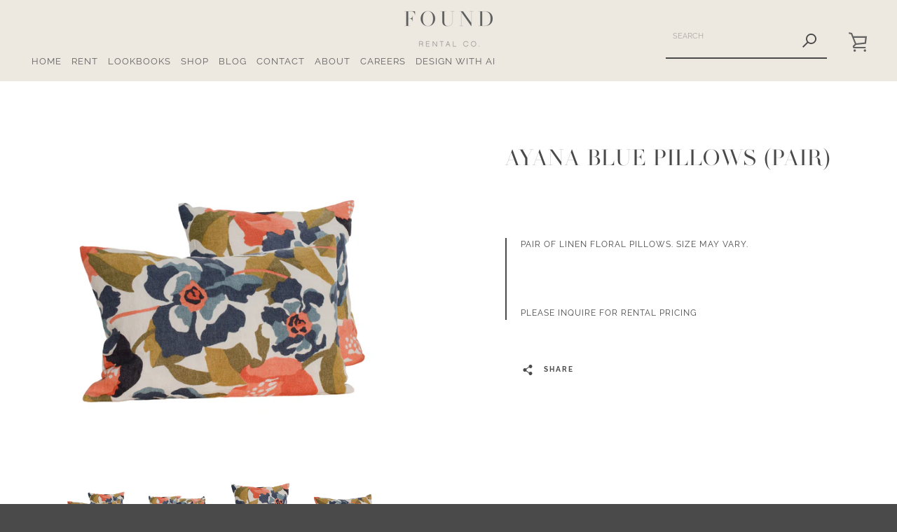

--- FILE ---
content_type: text/html; charset=utf-8
request_url: https://foundrentalco.com/products/ayana-blue-pillows-pair
body_size: 37303
content:



<!doctype html>
<html class="supports-no-js " lang="en">
<head>
  <meta charset="utf-8">

  <meta http-equiv="X-UA-Compatible" content="IE=edge,chrome=1">
  <meta name="viewport" content="width=device-width,initial-scale=1">
  <meta name="theme-color" content="#4a4a4a">
  <meta name="facebook-domain-verification" content="3mohdj7zzng2oloqsbls09vhkagju4" />
  <link rel="canonical" href="https://foundrentalco.com/products/ayana-blue-pillows-pair">
  
  <meta name="facebook-domain-verification" content="9p1ibwn2sbmq1mncv217y75vpw3hbo" />
  
  <script src="//foundrentalco.com/cdn/shop/t/11/assets/ajaxinate.min.js?v=184280457900856627781685488207" type="text/javascript"></script>

  
    <link rel="shortcut icon" href="//foundrentalco.com/cdn/shop/files/found_favicon_32x32.jpg?v=1614289371" type="image/png">
  

  <title>
    Ayana Blue Pillows (Pair) &ndash; FOUND RENTAL CO
  </title>

  
    <meta name="description" content="Pair of linen floral pillows. Size may vary.   ">
  

  



















<!-- /snippets/social-meta-tags.liquid -->








<meta property="og:site_name" content="FOUND RENTAL CO">
<meta property="og:url" content="https://foundrentalco.com/products/ayana-blue-pillows-pair">
<meta property="og:title" content="Ayana Blue Pillows (Pair)">
<meta property="og:type" content="product">
<meta property="og:description" content="Pair of linen floral pillows. Size may vary.   ">

  <meta property="og:price:amount" content="0.00">
  <meta property="og:price:currency" content="USD">

<meta property="og:image" content="http://foundrentalco.com/cdn/shop/files/ayana-blue-pillows-FRC_0590copy_1200x1200.jpg?v=1701106450"><meta property="og:image" content="http://foundrentalco.com/cdn/shop/files/ayana-blue-pillows-FRC_0586_1200x1200.jpg?v=1701106450"><meta property="og:image" content="http://foundrentalco.com/cdn/shop/files/ayana-blue-pillows-FRC_0588_1200x1200.jpg?v=1701106450">
<meta property="og:image:secure_url" content="https://foundrentalco.com/cdn/shop/files/ayana-blue-pillows-FRC_0590copy_1200x1200.jpg?v=1701106450"><meta property="og:image:secure_url" content="https://foundrentalco.com/cdn/shop/files/ayana-blue-pillows-FRC_0586_1200x1200.jpg?v=1701106450"><meta property="og:image:secure_url" content="https://foundrentalco.com/cdn/shop/files/ayana-blue-pillows-FRC_0588_1200x1200.jpg?v=1701106450">


<meta name="twitter:card" content="summary_large_image">
<meta name="twitter:title" content="Ayana Blue Pillows (Pair)">
<meta name="twitter:description" content="Pair of linen floral pillows. Size may vary.   ">


  <script>window.performance && window.performance.mark && window.performance.mark('shopify.content_for_header.start');</script><meta name="facebook-domain-verification" content="3yuvc49g8ov9i7bzgo5c05igmixvnp">
<meta id="shopify-digital-wallet" name="shopify-digital-wallet" content="/27955101731/digital_wallets/dialog">
<meta name="shopify-checkout-api-token" content="96327aed5dad79ec742f65096f17253d">
<link rel="alternate" type="application/json+oembed" href="https://foundrentalco.com/products/ayana-blue-pillows-pair.oembed">
<script async="async" src="/checkouts/internal/preloads.js?locale=en-US"></script>
<link rel="preconnect" href="https://shop.app" crossorigin="anonymous">
<script async="async" src="https://shop.app/checkouts/internal/preloads.js?locale=en-US&shop_id=27955101731" crossorigin="anonymous"></script>
<script id="apple-pay-shop-capabilities" type="application/json">{"shopId":27955101731,"countryCode":"US","currencyCode":"USD","merchantCapabilities":["supports3DS"],"merchantId":"gid:\/\/shopify\/Shop\/27955101731","merchantName":"FOUND RENTAL CO","requiredBillingContactFields":["postalAddress","email"],"requiredShippingContactFields":["postalAddress","email"],"shippingType":"shipping","supportedNetworks":["visa","masterCard","amex","discover","elo","jcb"],"total":{"type":"pending","label":"FOUND RENTAL CO","amount":"1.00"},"shopifyPaymentsEnabled":true,"supportsSubscriptions":true}</script>
<script id="shopify-features" type="application/json">{"accessToken":"96327aed5dad79ec742f65096f17253d","betas":["rich-media-storefront-analytics"],"domain":"foundrentalco.com","predictiveSearch":true,"shopId":27955101731,"locale":"en"}</script>
<script>var Shopify = Shopify || {};
Shopify.shop = "found-rental-co.myshopify.com";
Shopify.locale = "en";
Shopify.currency = {"active":"USD","rate":"1.0"};
Shopify.country = "US";
Shopify.theme = {"name":"Boost working on infinite scr with WC - 2023-05-30","id":122354171939,"schema_name":"Narrative","schema_version":"9.0.2","theme_store_id":null,"role":"main"};
Shopify.theme.handle = "null";
Shopify.theme.style = {"id":null,"handle":null};
Shopify.cdnHost = "foundrentalco.com/cdn";
Shopify.routes = Shopify.routes || {};
Shopify.routes.root = "/";</script>
<script type="module">!function(o){(o.Shopify=o.Shopify||{}).modules=!0}(window);</script>
<script>!function(o){function n(){var o=[];function n(){o.push(Array.prototype.slice.apply(arguments))}return n.q=o,n}var t=o.Shopify=o.Shopify||{};t.loadFeatures=n(),t.autoloadFeatures=n()}(window);</script>
<script>
  window.ShopifyPay = window.ShopifyPay || {};
  window.ShopifyPay.apiHost = "shop.app\/pay";
  window.ShopifyPay.redirectState = null;
</script>
<script id="shop-js-analytics" type="application/json">{"pageType":"product"}</script>
<script defer="defer" async type="module" src="//foundrentalco.com/cdn/shopifycloud/shop-js/modules/v2/client.init-shop-cart-sync_C5BV16lS.en.esm.js"></script>
<script defer="defer" async type="module" src="//foundrentalco.com/cdn/shopifycloud/shop-js/modules/v2/chunk.common_CygWptCX.esm.js"></script>
<script type="module">
  await import("//foundrentalco.com/cdn/shopifycloud/shop-js/modules/v2/client.init-shop-cart-sync_C5BV16lS.en.esm.js");
await import("//foundrentalco.com/cdn/shopifycloud/shop-js/modules/v2/chunk.common_CygWptCX.esm.js");

  window.Shopify.SignInWithShop?.initShopCartSync?.({"fedCMEnabled":true,"windoidEnabled":true});

</script>
<script>
  window.Shopify = window.Shopify || {};
  if (!window.Shopify.featureAssets) window.Shopify.featureAssets = {};
  window.Shopify.featureAssets['shop-js'] = {"shop-cart-sync":["modules/v2/client.shop-cart-sync_ZFArdW7E.en.esm.js","modules/v2/chunk.common_CygWptCX.esm.js"],"init-fed-cm":["modules/v2/client.init-fed-cm_CmiC4vf6.en.esm.js","modules/v2/chunk.common_CygWptCX.esm.js"],"shop-button":["modules/v2/client.shop-button_tlx5R9nI.en.esm.js","modules/v2/chunk.common_CygWptCX.esm.js"],"shop-cash-offers":["modules/v2/client.shop-cash-offers_DOA2yAJr.en.esm.js","modules/v2/chunk.common_CygWptCX.esm.js","modules/v2/chunk.modal_D71HUcav.esm.js"],"init-windoid":["modules/v2/client.init-windoid_sURxWdc1.en.esm.js","modules/v2/chunk.common_CygWptCX.esm.js"],"shop-toast-manager":["modules/v2/client.shop-toast-manager_ClPi3nE9.en.esm.js","modules/v2/chunk.common_CygWptCX.esm.js"],"init-shop-email-lookup-coordinator":["modules/v2/client.init-shop-email-lookup-coordinator_B8hsDcYM.en.esm.js","modules/v2/chunk.common_CygWptCX.esm.js"],"init-shop-cart-sync":["modules/v2/client.init-shop-cart-sync_C5BV16lS.en.esm.js","modules/v2/chunk.common_CygWptCX.esm.js"],"avatar":["modules/v2/client.avatar_BTnouDA3.en.esm.js"],"pay-button":["modules/v2/client.pay-button_FdsNuTd3.en.esm.js","modules/v2/chunk.common_CygWptCX.esm.js"],"init-customer-accounts":["modules/v2/client.init-customer-accounts_DxDtT_ad.en.esm.js","modules/v2/client.shop-login-button_C5VAVYt1.en.esm.js","modules/v2/chunk.common_CygWptCX.esm.js","modules/v2/chunk.modal_D71HUcav.esm.js"],"init-shop-for-new-customer-accounts":["modules/v2/client.init-shop-for-new-customer-accounts_ChsxoAhi.en.esm.js","modules/v2/client.shop-login-button_C5VAVYt1.en.esm.js","modules/v2/chunk.common_CygWptCX.esm.js","modules/v2/chunk.modal_D71HUcav.esm.js"],"shop-login-button":["modules/v2/client.shop-login-button_C5VAVYt1.en.esm.js","modules/v2/chunk.common_CygWptCX.esm.js","modules/v2/chunk.modal_D71HUcav.esm.js"],"init-customer-accounts-sign-up":["modules/v2/client.init-customer-accounts-sign-up_CPSyQ0Tj.en.esm.js","modules/v2/client.shop-login-button_C5VAVYt1.en.esm.js","modules/v2/chunk.common_CygWptCX.esm.js","modules/v2/chunk.modal_D71HUcav.esm.js"],"shop-follow-button":["modules/v2/client.shop-follow-button_Cva4Ekp9.en.esm.js","modules/v2/chunk.common_CygWptCX.esm.js","modules/v2/chunk.modal_D71HUcav.esm.js"],"checkout-modal":["modules/v2/client.checkout-modal_BPM8l0SH.en.esm.js","modules/v2/chunk.common_CygWptCX.esm.js","modules/v2/chunk.modal_D71HUcav.esm.js"],"lead-capture":["modules/v2/client.lead-capture_Bi8yE_yS.en.esm.js","modules/v2/chunk.common_CygWptCX.esm.js","modules/v2/chunk.modal_D71HUcav.esm.js"],"shop-login":["modules/v2/client.shop-login_D6lNrXab.en.esm.js","modules/v2/chunk.common_CygWptCX.esm.js","modules/v2/chunk.modal_D71HUcav.esm.js"],"payment-terms":["modules/v2/client.payment-terms_CZxnsJam.en.esm.js","modules/v2/chunk.common_CygWptCX.esm.js","modules/v2/chunk.modal_D71HUcav.esm.js"]};
</script>
<script>(function() {
  var isLoaded = false;
  function asyncLoad() {
    if (isLoaded) return;
    isLoaded = true;
    var urls = ["https:\/\/chimpstatic.com\/mcjs-connected\/js\/users\/946992f9e531cd354a176a348\/7712a1bf9973ab95b3b882a2c.js?shop=found-rental-co.myshopify.com","https:\/\/instafeed.nfcube.com\/cdn\/bc172b156986200c41c9bfa21b9baea7.js?shop=found-rental-co.myshopify.com","https:\/\/cdn.shopify.com\/s\/files\/1\/0417\/3765\/0342\/files\/mrp-script-tag.js?shop=found-rental-co.myshopify.com","https:\/\/s1.staq-cdn.com\/appointly\/api\/js\/27955101731\/main.js?sId=27955101731\u0026v=6VCY1LGP4REGFTTKXY2UGJ56\u0026shop=found-rental-co.myshopify.com","https:\/\/geostock.nyc3.digitaloceanspaces.com\/js\/inventoryLocation.js?shop=found-rental-co.myshopify.com"];
    for (var i = 0; i < urls.length; i++) {
      var s = document.createElement('script');
      s.type = 'text/javascript';
      s.async = true;
      s.src = urls[i];
      var x = document.getElementsByTagName('script')[0];
      x.parentNode.insertBefore(s, x);
    }
  };
  if(window.attachEvent) {
    window.attachEvent('onload', asyncLoad);
  } else {
    window.addEventListener('load', asyncLoad, false);
  }
})();</script>
<script id="__st">var __st={"a":27955101731,"offset":-28800,"reqid":"5251dea3-9c6c-49f3-83bb-cb900a2b7592-1768737429","pageurl":"foundrentalco.com\/products\/ayana-blue-pillows-pair","u":"2ec64a7e1ce6","p":"product","rtyp":"product","rid":6894471053347};</script>
<script>window.ShopifyPaypalV4VisibilityTracking = true;</script>
<script id="captcha-bootstrap">!function(){'use strict';const t='contact',e='account',n='new_comment',o=[[t,t],['blogs',n],['comments',n],[t,'customer']],c=[[e,'customer_login'],[e,'guest_login'],[e,'recover_customer_password'],[e,'create_customer']],r=t=>t.map((([t,e])=>`form[action*='/${t}']:not([data-nocaptcha='true']) input[name='form_type'][value='${e}']`)).join(','),a=t=>()=>t?[...document.querySelectorAll(t)].map((t=>t.form)):[];function s(){const t=[...o],e=r(t);return a(e)}const i='password',u='form_key',d=['recaptcha-v3-token','g-recaptcha-response','h-captcha-response',i],f=()=>{try{return window.sessionStorage}catch{return}},m='__shopify_v',_=t=>t.elements[u];function p(t,e,n=!1){try{const o=window.sessionStorage,c=JSON.parse(o.getItem(e)),{data:r}=function(t){const{data:e,action:n}=t;return t[m]||n?{data:e,action:n}:{data:t,action:n}}(c);for(const[e,n]of Object.entries(r))t.elements[e]&&(t.elements[e].value=n);n&&o.removeItem(e)}catch(o){console.error('form repopulation failed',{error:o})}}const l='form_type',E='cptcha';function T(t){t.dataset[E]=!0}const w=window,h=w.document,L='Shopify',v='ce_forms',y='captcha';let A=!1;((t,e)=>{const n=(g='f06e6c50-85a8-45c8-87d0-21a2b65856fe',I='https://cdn.shopify.com/shopifycloud/storefront-forms-hcaptcha/ce_storefront_forms_captcha_hcaptcha.v1.5.2.iife.js',D={infoText:'Protected by hCaptcha',privacyText:'Privacy',termsText:'Terms'},(t,e,n)=>{const o=w[L][v],c=o.bindForm;if(c)return c(t,g,e,D).then(n);var r;o.q.push([[t,g,e,D],n]),r=I,A||(h.body.append(Object.assign(h.createElement('script'),{id:'captcha-provider',async:!0,src:r})),A=!0)});var g,I,D;w[L]=w[L]||{},w[L][v]=w[L][v]||{},w[L][v].q=[],w[L][y]=w[L][y]||{},w[L][y].protect=function(t,e){n(t,void 0,e),T(t)},Object.freeze(w[L][y]),function(t,e,n,w,h,L){const[v,y,A,g]=function(t,e,n){const i=e?o:[],u=t?c:[],d=[...i,...u],f=r(d),m=r(i),_=r(d.filter((([t,e])=>n.includes(e))));return[a(f),a(m),a(_),s()]}(w,h,L),I=t=>{const e=t.target;return e instanceof HTMLFormElement?e:e&&e.form},D=t=>v().includes(t);t.addEventListener('submit',(t=>{const e=I(t);if(!e)return;const n=D(e)&&!e.dataset.hcaptchaBound&&!e.dataset.recaptchaBound,o=_(e),c=g().includes(e)&&(!o||!o.value);(n||c)&&t.preventDefault(),c&&!n&&(function(t){try{if(!f())return;!function(t){const e=f();if(!e)return;const n=_(t);if(!n)return;const o=n.value;o&&e.removeItem(o)}(t);const e=Array.from(Array(32),(()=>Math.random().toString(36)[2])).join('');!function(t,e){_(t)||t.append(Object.assign(document.createElement('input'),{type:'hidden',name:u})),t.elements[u].value=e}(t,e),function(t,e){const n=f();if(!n)return;const o=[...t.querySelectorAll(`input[type='${i}']`)].map((({name:t})=>t)),c=[...d,...o],r={};for(const[a,s]of new FormData(t).entries())c.includes(a)||(r[a]=s);n.setItem(e,JSON.stringify({[m]:1,action:t.action,data:r}))}(t,e)}catch(e){console.error('failed to persist form',e)}}(e),e.submit())}));const S=(t,e)=>{t&&!t.dataset[E]&&(n(t,e.some((e=>e===t))),T(t))};for(const o of['focusin','change'])t.addEventListener(o,(t=>{const e=I(t);D(e)&&S(e,y())}));const B=e.get('form_key'),M=e.get(l),P=B&&M;t.addEventListener('DOMContentLoaded',(()=>{const t=y();if(P)for(const e of t)e.elements[l].value===M&&p(e,B);[...new Set([...A(),...v().filter((t=>'true'===t.dataset.shopifyCaptcha))])].forEach((e=>S(e,t)))}))}(h,new URLSearchParams(w.location.search),n,t,e,['guest_login'])})(!0,!0)}();</script>
<script integrity="sha256-4kQ18oKyAcykRKYeNunJcIwy7WH5gtpwJnB7kiuLZ1E=" data-source-attribution="shopify.loadfeatures" defer="defer" src="//foundrentalco.com/cdn/shopifycloud/storefront/assets/storefront/load_feature-a0a9edcb.js" crossorigin="anonymous"></script>
<script crossorigin="anonymous" defer="defer" src="//foundrentalco.com/cdn/shopifycloud/storefront/assets/shopify_pay/storefront-65b4c6d7.js?v=20250812"></script>
<script data-source-attribution="shopify.dynamic_checkout.dynamic.init">var Shopify=Shopify||{};Shopify.PaymentButton=Shopify.PaymentButton||{isStorefrontPortableWallets:!0,init:function(){window.Shopify.PaymentButton.init=function(){};var t=document.createElement("script");t.src="https://foundrentalco.com/cdn/shopifycloud/portable-wallets/latest/portable-wallets.en.js",t.type="module",document.head.appendChild(t)}};
</script>
<script data-source-attribution="shopify.dynamic_checkout.buyer_consent">
  function portableWalletsHideBuyerConsent(e){var t=document.getElementById("shopify-buyer-consent"),n=document.getElementById("shopify-subscription-policy-button");t&&n&&(t.classList.add("hidden"),t.setAttribute("aria-hidden","true"),n.removeEventListener("click",e))}function portableWalletsShowBuyerConsent(e){var t=document.getElementById("shopify-buyer-consent"),n=document.getElementById("shopify-subscription-policy-button");t&&n&&(t.classList.remove("hidden"),t.removeAttribute("aria-hidden"),n.addEventListener("click",e))}window.Shopify?.PaymentButton&&(window.Shopify.PaymentButton.hideBuyerConsent=portableWalletsHideBuyerConsent,window.Shopify.PaymentButton.showBuyerConsent=portableWalletsShowBuyerConsent);
</script>
<script data-source-attribution="shopify.dynamic_checkout.cart.bootstrap">document.addEventListener("DOMContentLoaded",(function(){function t(){return document.querySelector("shopify-accelerated-checkout-cart, shopify-accelerated-checkout")}if(t())Shopify.PaymentButton.init();else{new MutationObserver((function(e,n){t()&&(Shopify.PaymentButton.init(),n.disconnect())})).observe(document.body,{childList:!0,subtree:!0})}}));
</script>
<link id="shopify-accelerated-checkout-styles" rel="stylesheet" media="screen" href="https://foundrentalco.com/cdn/shopifycloud/portable-wallets/latest/accelerated-checkout-backwards-compat.css" crossorigin="anonymous">
<style id="shopify-accelerated-checkout-cart">
        #shopify-buyer-consent {
  margin-top: 1em;
  display: inline-block;
  width: 100%;
}

#shopify-buyer-consent.hidden {
  display: none;
}

#shopify-subscription-policy-button {
  background: none;
  border: none;
  padding: 0;
  text-decoration: underline;
  font-size: inherit;
  cursor: pointer;
}

#shopify-subscription-policy-button::before {
  box-shadow: none;
}

      </style>

<script>window.performance && window.performance.mark && window.performance.mark('shopify.content_for_header.end');</script>

  



<style>@font-face {
  font-family: "Libre Baskerville";
  font-weight: 400;
  font-style: normal;
  src: url("//foundrentalco.com/cdn/fonts/libre_baskerville/librebaskerville_n4.2ec9ee517e3ce28d5f1e6c6e75efd8a97e59c189.woff2") format("woff2"),
       url("//foundrentalco.com/cdn/fonts/libre_baskerville/librebaskerville_n4.323789551b85098885c8eccedfb1bd8f25f56007.woff") format("woff");
}

  @font-face {
  font-family: Raleway;
  font-weight: 400;
  font-style: normal;
  src: url("//foundrentalco.com/cdn/fonts/raleway/raleway_n4.2c76ddd103ff0f30b1230f13e160330ff8b2c68a.woff2") format("woff2"),
       url("//foundrentalco.com/cdn/fonts/raleway/raleway_n4.c057757dddc39994ad5d9c9f58e7c2c2a72359a9.woff") format("woff");
}

/* ------------------------ Critical Helper Classes ------------------------- */
.critical-hide {
  display: none;
}

.critical-clear {
  opacity: 0;
  visibility: hidden;
}

.drawer-cover {
  opacity: 0;
}

.main-content .shopify-section {
  display: none;
}

.main-content .shopify-section:first-child {
  display: inherit;
}

body:not(.template-index) .main-content {
  opacity: 0;
}


/* ----------------------------- Global Styles ------------------------------ */
*, *::before, *::after {
  box-sizing: border-box;
}

html {
  font-size: 50%;
  background-color: #ffffff;
}

body {
  margin: 0;
  font-size: 1.6rem;
  font-family: Raleway, sans-serif;
  font-style: normal;
  font-weight: 400;
  color: #4a4a4a;
  line-height: 1.625;
}

.page-width {
  max-width: 980px;
  padding: 0 20px;
  margin: 0 auto;
}

/* ---------------------------- Helper Classes ------------------------------ */
.visually-hidden,
.icon__fallback-text {
  position: absolute !important;
  overflow: hidden;
  clip: rect(0 0 0 0);
  height: 1px;
  width: 1px;
  padding: 0;
  border: 0;
}

/* ----------------------------- Typography --------------------------------- */
body {
  -webkit-font-smoothing: antialiased;
  -webkit-text-size-adjust: 100%;
}

.h4 {
  letter-spacing: inherit;
  text-transform: inherit;
  font-family: "Libre Baskerville", serif;
  font-style: normal;
  font-weight: 400;
}


.h4 a {
  color: inherit;
  text-decoration: none;
  font-weight: inherit;
}

.h4 {
  font-size: 2.2rem;
}

@media only screen and (min-width: 750px) {
  .h4 {
    font-size: 2.4rem;
    line-height: 1.5;
  }
}

/* ------------------------------ Buttons ----------------------------------- */
.btn,
.btn--secondary {
  -moz-user-select: "none";
  -ms-user-select: "none";
  -webkit-user-select: "none";
  user-select: "none";
  -webkit-appearance: none;
  -moz-appearance: none;
  appearance: none;
  display: inline-block;
  position: relative;
  width: auto;
  background-color: #4a4a4a;
  border-radius: 0;
  color: #ffffff;
  border: 2px solid #4a4a4a;
  font-size: 1.4rem;
  font-weight: 700;
  letter-spacing: 1.5px;
  text-decoration: none;
  text-align: center;
  text-transform: uppercase;
  padding: 10px 30px;
  line-height: 2.2;
  vertical-align: middle;
  cursor: pointer;
  transition: outline 0.1s linear;
  box-sizing: border-box;
}

.btn--square {
  width: 50px;
  height: 50px;
  padding: 0;
  text-align: center;
  line-height: 50px;
}

.btn--clear {
  position: relative;
  background-color: transparent;
  border: 0;
  color: #4a4a4a;
  transition: 0.15s opacity ease-out;
}

.btn--clear:hover::after,
.btn--clear::after {
  outline: 0 !important;
}

.btn::after,
.btn--secondary::after {
  content: '';
  display: block;
  position: absolute;
  top: 0;
  left: 0;
  width: 100%;
  height: 100%;
  outline: 2px solid #4a4a4a;
  transition: outline 0.1s linear;
}

/* -------------------------------- Icons ----------------------------------- */
.icon {
  display: inline-block;
  width: 20px;
  height: 20px;
  vertical-align: middle;
}

/* ----------------------------- Site Header -------------------------------- */
.site-header {
  position: relative;
  transition: transform 0.25s ease-out;
  z-index: 10;
}

.site-header--transparent {
  position: absolute;
  top: 0;
  left: 0;
  right: 0;
  z-index: 10;
}

.site-header__wrapper {
  position: relative;
  min-height: 60px;
  width: 100%;
  background-color: #ede9e1;
  z-index: 10;
}

.site-header--transparent .site-header__wrapper {
  background-color: transparent;
}

.site-header__wrapper svg {
  fill: #626262;
}

.site-header__wrapper--transitioning {
  transition: background-color 0.25s ease-out, margin-top 0.25s ease-out;
}

.announcement-bar {
  display: none;
  text-align: center;
  position: relative;
  text-decoration: none;
  z-index: 10;
}

.announcement-bar--visible {
  display: block;
}

.announcement-bar__message {
  font-size: 16px;
  font-weight: 400;
  padding: 10px 20px;
  margin-bottom: 0;
}

.announcement-bar__message .icon {
  fill: currentColor;
}

.announcement-bar__close {
  position: absolute;
  right: 20px;
  padding: 0;
  width: 30px;
  height: 30px;
  line-height: 100%;
  top: 50%;
  -ms-transform: translateY(-50%);
  -webkit-transform: translateY(-50%);
  transform: translateY(-50%);
}

.announcement-bar__close .icon {
  width: 12px;
  height: 12px;
  fill: currentColor;
}

.site-header-sections {
  display: -webkit-flex;
  display: -ms-flexbox;
  display: flex;
  width: 100%;
  -ms-flex-align: center;
  -webkit-align-items: center;
  -moz-align-items: center;
  -ms-align-items: center;
  -o-align-items: center;
  align-items: center;
  min-height: 60px;
}

.site-header__section--title {
  display: -webkit-flex;
  display: -ms-flexbox;
  display: flex;
  width: 100%;
  -webkit-justify-content: center;
  -ms-justify-content: center;
  justify-content: center;
}

.site-header__logo-wrapper {
  display: inline-block;
  margin: 0;
  padding: 10px 0;
  text-align: center;
  line-height: 1.2;
}

.site-header__logo {
  display: block;
}

.site-header__logo-image {
  display: block;
  margin: 0 auto;
}

.site-header--transparent .site-header__logo-image {
  display: none;
}

@media only screen and (max-width: 749px) {
  .site-header__logo-image {
    max-height: 30px;
  }
}

.site-header__logo-image--transparent {
  display: none;
}

.site-header--transparent .site-header__logo-image--transparent {
  display: block;
}

.navigation-open .site-header__logo-image--transparent,
html.supports-no-js .site-header__logo-image--transparent {
  display: none;
}

.site-header__cart svg {
  width: 22px;
  height: 30px;
  margin: -2px 0 0 -2px;
}

@media only screen and (min-width: 750px) {
  .site-header__cart svg {
    width: 26px;
  }
}

.site-header__cart::after {
  border-color: #4a4a4a;
}

.site-header__cart-bubble {
  position: absolute;
  top: 15px;
  right: 10px;
  width: 10px;
  height: 10px;
  background-color: #4a4a4a;
  border-radius: 50%;
  opacity: 0;
  transition: all 0.25s ease-out;
  -ms-transform: scale(0);
  -webkit-transform: scale(0);
  transform: scale(0);
}

@media only screen and (min-width: 750px) {
  .site-header__cart-bubble {
    top:15px;
    right: 9px;
  }
}

.site-header__cart .site-header__cart-bubble {
  top: 13px;
}

@media only screen and (min-width: 750px) {
  .site-header__cart .site-header__cart-bubble {
    top: 12px;
  }
}

.site-header__cart-bubble--visible {
  opacity: 1;
  -ms-transform: scale(1);
  -webkit-transform: scale(1);
  transform: scale(1);
}

.burger-icon {
  display: block;
  height: 2px;
  width: 16px;
  left: 50%;
  margin-left: -8px;
  background: #626262;
  position: absolute;
  transition: all 0.25s ease-out;
}

@media only screen and (min-width: 750px) {
  .burger-icon {
    height:2px;
    width: 24px;
    left: 50%;
    margin-left: -12px;
  }
}

.burger-icon--top {
  top: 18px;
}

@media only screen and (min-width: 750px) {
  .burger-icon--top {
    top: 16px;
  }
}

.site-header__navigation--active .burger-icon--top {
  top: 25px;
  transform: rotate(45deg);
}

.burger-icon--mid {
  top: 24px;
}

@media only screen and (min-width: 750px) {
  .burger-icon--mid {
    top: 24px;
  }
}

.site-header__navigation--active .burger-icon--mid {
  opacity: 0;
}

.burger-icon--bottom {
  top: 30px;
}

@media only screen and (min-width: 750px) {
  .burger-icon--bottom {
    top: 32px;
  }
}

.site-header__navigation--active .burger-icon--bottom {
  top: 25px;
  transform: rotate(-45deg);
}

.site-header__navigation {
  position: relative;
}

.site-header__navigation svg {
  width: 20px;
  height: 30px;
}

.site-header__navigation::after {
  border-color: #4a4a4a;
}

/* ----------------------------- Slideshow --------------------------------- */
.slideshow {
  display: -webkit-flex;
  display: -ms-flexbox;
  display: flex;
  width: 100%;
  position: relative;
  overflow: hidden;
  min-height: 300px;
  max-height: calc(100vh - 35px);
  background-color: #d9d9d9;
}

.slideshow--full .slideshow {
  height: calc(100vh - 35px);
}

@media only screen and (max-width: 749px) {
  .slideshow--adapt .slideshow {
    max-height: 125vw;
    min-height: 75vw;
  }
}

.slideshow__slides {
  margin: 0;
  padding: 0;
  list-style: none;
}

.slideshow__slide {
  position: absolute;
  height: 100%;
  width: 100%;
  opacity: 0;
  z-index: 0;
  transition: all 0.5s cubic-bezier(0, 0, 0, 1);
}

.slideshow__slide--active {
  transition: all 0.5s cubic-bezier(0, 0, 0, 1);
  opacity: 1;
  z-index: 2;
}

.slideshow__overlay::before {
  content: '';
  position: absolute;
  top: 0;
  right: 0;
  bottom: 0;
  left: 0;
  z-index: 3;
}

.slideshow__image {
  height: 100%;
  width: 100%;
  object-fit: cover;
  z-index: 1;
  transition: opacity 0.8s cubic-bezier(0.44, 0.13, 0.48, 0.87),filter 400ms,-webkit-filter 400ms;
  font-family: "object-fit: cover";
}

.slideshow__image .placeholder-svg {
  display: block;
  fill: rgba(74,74,74,0.35);
  background-color: #f1eee6;
  position: absolute;
  top: 50%;
  left: 50%;
  height: 100%;
  width: auto;
  max-height: none;
  max-width: none;
  -ms-transform: translate(-50%, -50%);
  -webkit-transform: translate(-50%, -50%);
  transform: translate(-50%, -50%);
}

.slideshow__image .placeholder-background {
  background-color: #faf9f6;
  position: absolute;
  top: 0;
  right: 0;
  bottom: 0;
  left: 0;
}

.slideshow__navigation {
  margin: 0;
  padding: 0;
  list-style: none;
}

.slideshow__text-content-mobile,
.slideshow__button-cta-single {
  display: none;
}

.slideshow__indicators {
  margin: 0;
  padding: 0;
  list-style: none;
}
</style>

  


<link title="theme" rel="preload" href="//foundrentalco.com/cdn/shop/t/11/assets/theme.scss.css?v=23232689681881330381762894626" as="style">
<noscript><link rel="stylesheet" href="//foundrentalco.com/cdn/shop/t/11/assets/theme.scss.css?v=23232689681881330381762894626"></noscript>

<script>
/*! loadCSS. [c]2017 Filament Group, Inc. MIT License */
!function(a){"use strict";var b=function(b,c,d){function e(a){return h.body?a():void setTimeout(function(){e(a)})}function f(){i.addEventListener&&i.removeEventListener("load",f);if(!Shopify.designMode)i.media=d||"all"}var g,h=a.document,i=h.createElement("link");if(c)g=c;else{var j=(h.body||h.getElementsByTagName("head")[0]).childNodes;g=j[j.length-1]}var k=h.styleSheets;i.rel="stylesheet",i.href=b,i.media=Shopify.designMode?d||"all":"only x",e(function(){g.parentNode.insertBefore(i,c?g:g.nextSibling)});var l=function(a){for(var b=i.href,c=k.length;c--;)if(k[c].href===b)return a();setTimeout(function(){l(a)})};return i.addEventListener&&i.addEventListener("load",f),i.onloadcssdefined=l,l(f),i};"undefined"!=typeof exports?exports.loadCSS=b:a.loadCSS=b}("undefined"!=typeof global?global:this);
/*! onloadCSS. (onload callback for loadCSS) [c]2017 Filament Group, Inc. MIT License */
function onloadCSS(a,b){function c(){!d&&b&&(d=!0,b.call(a))}var d;a.addEventListener&&a.addEventListener("load",c),a.attachEvent&&a.attachEvent("onload",c),"isApplicationInstalled"in navigator&&"onloadcssdefined"in a&&a.onloadcssdefined(c)}

// Insert our stylesheet before our preload <link> tag
var preload = document.querySelector('link[href="//foundrentalco.com/cdn/shop/t/11/assets/theme.scss.css?v=23232689681881330381762894626"]');
var stylesheet = loadCSS('//foundrentalco.com/cdn/shop/t/11/assets/theme.scss.css?v=23232689681881330381762894626', preload);
// Create a property to easily detect if the stylesheet is done loading
onloadCSS(stylesheet, function() { stylesheet.loaded = true; });
</script>

  <script>
    var theme = {
      stylesheet: "//foundrentalco.com/cdn/shop/t/11/assets/theme.scss.css?v=23232689681881330381762894626",
      modelViewerUiSprite: "//foundrentalco.com/cdn/shop/t/11/assets/model-viewer-ui-sprite.svg?v=51012726060321609211685488208",
      plyrSprite: "//foundrentalco.com/cdn/shop/t/11/assets/plyr-sprite.svg?v=50389300931231853141685488208",
      strings: {
        addToCart: "ADD TO CART",
        soldOut: "SOLD OUT",
        unavailable: "UNAVAILABLE",
        addItemSuccess: "ITEM ADDED TO CART!",
        viewCart: "VIEW CART",
        cartError: "THERE WAS AN ERROR WHILE UPDATING YOUR CART. PLEASE TRY AGAIN.",
        cartQuantityError: "You can only add [quantity] [title] to your cart.",
        regularPrice: "REGULAR PRICE",
        salePrice: "SALE PRICE",
        unitPrice: "UNIT PRICE",
        unitPriceSeparator: "PER",
        newsletter: {
          blankError: "EMAIL CAN\u0026#39;T BE BLANK.",
          invalidError: "PLEASE ENTER A VALID EMAIL ADDRESS."
        },
        map: {
          zeroResults: "NO RESULTS FOR THAT ADDRESS",
          overQueryLimit: "YOU HAVE EXCEEDED THE GOOGLE API USAGE LIMIT. CONSIDER UPGRADING TO A \u003ca href=\"https:\/\/developers.google.com\/maps\/premium\/usage-limits\"\u003ePREMIUM PLAN\u003c\/a\u003e.",
          authError: "THERE WAS A PROBLEM AUTHENTICATING YOUR GOOGLE MAPS API KEY.",
          addressError: "ERROR LOOKING UP THAT ADDRESS"
        },
        slideshow: {
          loadSlideA11yString: "LOAD SLIDE [slide_number]",
          activeSlideA11yString: "SLIDE [slide_number], CURRENT"
        }
      },
      isOnline: true,
      moneyFormat: "${{amount}}",
      mediaQuerySmall: 750,
      mediaQueryMedium: 990
    };

    

    document.documentElement.className = document.documentElement.className.replace('supports-no-js', '');
  </script>

  <script src="//foundrentalco.com/cdn/shop/t/11/assets/lazysizes.min.js?v=41644173127543473891685488208" async="async"></script>
  <script src="//foundrentalco.com/cdn/shop/t/11/assets/vendor.min.js?v=80505636303242466691685488208" defer="defer"></script>
  <script src="//foundrentalco.com/cdn/shop/t/11/assets/theme.js?v=134713040130294113781685488208" defer="defer"></script>
  <script src="//foundrentalco.com/cdn/shop/t/11/assets/custom.js?v=9675263416669278661685488207" defer="defer"></script>
<script src="//staticxx.s3.amazonaws.com/aio_stats_lib_v1.min.js?v=1.0"></script>
  <style data-id="bc-sf-filter-style" type="text/css">
      #bc-sf-filter-options-wrapper .bc-sf-filter-option-block .bc-sf-filter-block-title h3,
      #bc-sf-filter-tree-h .bc-sf-filter-option-block .bc-sf-filter-block-title a {color: rgba(74,74,74,1) !important;}
      #bc-sf-filter-options-wrapper .bc-sf-filter-option-block .bc-sf-filter-block-content ul li a,
      #bc-sf-filter-tree-h .bc-sf-filter-option-block .bc-sf-filter-block-content ul li a {color: rgba(74,74,74,1) !important;}
      #bc-sf-filter-tree-mobile button {color: rgba(255,255,255,1) !important;background: rgba(74,74,74,1) !important;}
    </style><link href="//foundrentalco.com/cdn/shop/t/11/assets/bc-sf-filter.scss.css?v=11258184524230813391701370348" rel="stylesheet" type="text/css" media="all" />

  <!-- BEGIN app block: shopify://apps/powerful-form-builder/blocks/app-embed/e4bcb1eb-35b2-42e6-bc37-bfe0e1542c9d --><script type="text/javascript" hs-ignore data-cookieconsent="ignore">
  var Globo = Globo || {};
  var globoFormbuilderRecaptchaInit = function(){};
  var globoFormbuilderHcaptchaInit = function(){};
  window.Globo.FormBuilder = window.Globo.FormBuilder || {};
  window.Globo.FormBuilder.shop = {"configuration":{"money_format":"${{amount}}"},"pricing":{"features":{"bulkOrderForm":false,"cartForm":false,"fileUpload":2,"removeCopyright":false}},"settings":{"copyright":"Powered by <a href=\"https://globosoftware.net\" target=\"_blank\">Globo</a> <a href=\"https://apps.shopify.com/form-builder-contact-form\" target=\"_blank\">Form Builder</a>","hideWaterMark":true,"reCaptcha":{"recaptchaType":"v2","siteKey":false,"languageCode":"en"},"scrollTop":false,"additionalColumns":[]},"encryption_form_id":1,"url":"https://app.powerfulform.com/"};

  if(window.Globo.FormBuilder.shop.settings.customCssEnabled && window.Globo.FormBuilder.shop.settings.customCssCode){
    const customStyle = document.createElement('style');
    customStyle.type = 'text/css';
    customStyle.innerHTML = window.Globo.FormBuilder.shop.settings.customCssCode;
    document.head.appendChild(customStyle);
  }

  window.Globo.FormBuilder.forms = [];
    
      
      
      
      window.Globo.FormBuilder.forms[9083] = {"9083":{"elements":[{"id":"group-1","type":"group","label":"Form","description":"","elements":[{"id":"text-2","type":"text","label":"Business Name","placeholder":"Business Name","description":"","limitCharacters":false,"characters":100,"hideLabel":true,"keepPositionLabel":false,"required":true,"ifHideLabel":false,"inputIcon":"","columnWidth":50},{"id":"text-4","type":"text","label":"Business Address","placeholder":"Business Address","description":"","limitCharacters":false,"characters":100,"hideLabel":true,"keepPositionLabel":false,"required":true,"ifHideLabel":false,"inputIcon":"","columnWidth":50},{"id":"phone-2","type":"phone","label":"Business Phone","placeholder":"Business Phone","description":"","validatePhone":false,"onlyShowFlag":false,"defaultCountryCode":"us","limitCharacters":false,"characters":100,"hideLabel":true,"keepPositionLabel":false,"required":true,"ifHideLabel":false,"inputIcon":"","columnWidth":50},{"id":"email-2","type":"email","label":"Business Email","placeholder":"Business Email","description":"","limitCharacters":false,"characters":100,"hideLabel":true,"keepPositionLabel":false,"required":true,"ifHideLabel":false,"inputIcon":"","columnWidth":50},{"id":"url","type":"url","label":"Business Website","placeholder":"Business Website","description":"","limitCharacters":false,"characters":100,"hideLabel":true,"keepPositionLabel":false,"required":false,"ifHideLabel":false,"inputIcon":"","columnWidth":50},{"id":"text-3","type":"text","label":"Seller's Permit #","placeholder":"Seller's Permit #","description":"","limitCharacters":false,"characters":100,"hideLabel":true,"keepPositionLabel":false,"required":false,"ifHideLabel":false,"inputIcon":"","columnWidth":50},{"id":"file-1","type":"file","label":"\u003ca href='https:\/\/cdn.shopify.com\/s\/files\/1\/0279\/5510\/1731\/files\/CA_General_Resale_Certificate.pdf?v=1692054285' target='_blank'\u003eClick here to Download Resale Certificate\u003c\/a\u003e\u003cbr\/\u003eFill out the form, sign it and then upload below","button-text":"Choose file","placeholder":"","allowed-multiple":false,"allowed-extensions":["jpg","jpeg","png","pdf","heic"],"description":"Required. Formats accepted: JPG, JPEG, PNG, HEIC, PDF","uploadPending":"File is uploading. Please wait a second...","uploadSuccess":"File uploaded successfully","hideLabel":false,"keepPositionLabel":false,"required":true,"ifHideLabel":false,"inputIcon":"","columnWidth":100},{"id":"text","type":"text","label":"Contact Name","placeholder":"Contact Name","description":"","limitCharacters":false,"characters":100,"hideLabel":true,"keepPositionLabel":false,"required":true,"ifHideLabel":false,"inputIcon":"","columnWidth":50},{"id":"phone","type":"phone","label":"Contact Phone","placeholder":"Contact Phone","description":"","validatePhone":false,"onlyShowFlag":false,"defaultCountryCode":"us","limitCharacters":false,"characters":100,"hideLabel":true,"keepPositionLabel":false,"required":true,"ifHideLabel":false,"inputIcon":"","columnWidth":50},{"id":"email","type":"email","label":"Contact Email","placeholder":"Contact Email","description":"","limitCharacters":false,"characters":100,"hideLabel":true,"keepPositionLabel":false,"required":true,"ifHideLabel":false,"inputIcon":"","columnWidth":50},{"id":"radio","type":"radio","label":"Do you wish to be tax exempt?","options":"yes\nno","defaultOption":"","description":"","hideLabel":false,"keepPositionLabel":false,"required":false,"ifHideLabel":false,"inlineOption":25,"columnWidth":100}]}],"errorMessage":{"required":"Please fill in field","invalid":"Invalid","invalidName":"Invalid name","invalidEmail":"Invalid email","invalidURL":"Invalid URL","invalidPhone":"Invalid phone","invalidNumber":"Invalid number","invalidPassword":"Invalid password","confirmPasswordNotMatch":"Confirmed password doesn't match","customerAlreadyExists":"Customer already exists","fileSizeLimit":"File size limit exceeded","fileNotAllowed":"File extension not allowed","requiredCaptcha":"Please, enter the captcha","requiredProducts":"Please select product","limitQuantity":"The number of products left in stock has been exceeded","shopifyInvalidPhone":"phone - Enter a valid phone number to use this delivery method","shopifyPhoneHasAlready":"phone - Phone has already been taken","shopifyInvalidProvice":"addresses.province - is not valid","otherError":"Something went wrong, please try again"},"appearance":{"layout":"default","width":"768","style":"flat","mainColor":"rgba(74,74,74,1)","headingColor":"rgba(74,74,74,1)","labelColor":"rgba(74,74,74,1)","descriptionColor":"rgba(74,74,74,1)","optionColor":"rgba(74,74,74,1)","paragraphColor":"rgba(74,74,74,1)","paragraphBackground":"rgba(243,244,243,1)","background":"none","backgroundColor":"#FFF","backgroundImage":"","backgroundImageAlignment":"middle","floatingIcon":"\u003csvg aria-hidden=\"true\" focusable=\"false\" data-prefix=\"far\" data-icon=\"envelope\" class=\"svg-inline--fa fa-envelope fa-w-16\" role=\"img\" xmlns=\"http:\/\/www.w3.org\/2000\/svg\" viewBox=\"0 0 512 512\"\u003e\u003cpath fill=\"currentColor\" d=\"M464 64H48C21.49 64 0 85.49 0 112v288c0 26.51 21.49 48 48 48h416c26.51 0 48-21.49 48-48V112c0-26.51-21.49-48-48-48zm0 48v40.805c-22.422 18.259-58.168 46.651-134.587 106.49-16.841 13.247-50.201 45.072-73.413 44.701-23.208.375-56.579-31.459-73.413-44.701C106.18 199.465 70.425 171.067 48 152.805V112h416zM48 400V214.398c22.914 18.251 55.409 43.862 104.938 82.646 21.857 17.205 60.134 55.186 103.062 54.955 42.717.231 80.509-37.199 103.053-54.947 49.528-38.783 82.032-64.401 104.947-82.653V400H48z\"\u003e\u003c\/path\u003e\u003c\/svg\u003e","floatingText":"","displayOnAllPage":false,"position":"bottom right","formType":"normalForm","newTemplate":true},"afterSubmit":{"action":"clearForm","message":"\u003ch4\u003eThanks for getting in touch!\u0026nbsp;\u003c\/h4\u003e\u003cp\u003e\u003cbr\u003e\u003c\/p\u003e\u003cp\u003eWe appreciate you contacting us. One of our colleagues will get back in touch with you soon!\u003c\/p\u003e\u003cp\u003e\u003cbr\u003e\u003c\/p\u003e\u003cp\u003eHave a great day!\u003c\/p\u003e","redirectUrl":"","enableGa":false,"gaEventName":"globo_form_submit","gaEventCategory":"Form Builder by Globo","gaEventAction":"Submit","gaEventLabel":"Contact us form","enableFpx":false,"fpxTrackerName":""},"accountPage":{"showAccountDetail":false,"registrationPage":false,"editAccountPage":false,"header":"Header","active":false,"title":"Account details","headerDescription":"Fill out the form to change account information","afterUpdate":"Message after update","message":"\u003ch5\u003eAccount edited successfully!\u003c\/h5\u003e","footer":"Footer","updateText":"Update","footerDescription":""},"footer":{"description":"","previousText":"Previous","nextText":"Next","submitText":"SEND","resetButton":false,"resetButtonText":"Reset","submitFullWidth":false,"submitAlignment":"left"},"header":{"active":false,"title":"","description":"\u003cp\u003e\u003cbr\u003e\u003c\/p\u003e"},"isStepByStepForm":true,"publish":{"requiredLogin":false,"requiredLoginMessage":"Please \u003ca href='\/account\/login' title='login'\u003elogin\u003c\/a\u003e to continue","publishType":"embedCode","embedCode":"\u003cdiv class=\"globo-formbuilder\" data-id=\"ZmFsc2U=\"\u003e\u003c\/div\u003e","shortCode":"{formbuilder:ZmFsc2U=}","popup":"\u003cbutton class=\"globo-formbuilder-open\" data-id=\"ZmFsc2U=\"\u003eOpen form\u003c\/button\u003e","lightbox":"\u003cdiv class=\"globo-form-publish-modal lightbox hidden\" data-id=\"ZmFsc2U=\"\u003e\u003cdiv class=\"globo-form-modal-content\"\u003e\u003cdiv class=\"globo-formbuilder\" data-id=\"ZmFsc2U=\"\u003e\u003c\/div\u003e\u003c\/div\u003e\u003c\/div\u003e","enableAddShortCode":false,"selectPage":"index","selectPositionOnPage":"top","selectTime":"forever","setCookie":"1","setCookieHours":"1","setCookieWeeks":"1"},"reCaptcha":{"enable":false,"note":"Please make sure that you have set Google reCaptcha v2 Site key and Secret key in \u003ca href=\"\/admin\/settings\"\u003eSettings\u003c\/a\u003e"},"html":"\n\u003cdiv class=\"globo-form default-form globo-form-id-9083\"\u003e\n\u003cstyle\u003e\n.globo-form-id-9083 .globo-form-app{\n    max-width: 768px;\n    width: -webkit-fill-available;\n    \n    \n}\n\n.globo-form-id-9083 .globo-form-app .globo-heading{\n    color: rgba(74,74,74,1)\n}\n.globo-form-id-9083 .globo-form-app .globo-description,\n.globo-form-id-9083 .globo-form-app .header .globo-description{\n    color: rgba(74,74,74,1)\n}\n.globo-form-id-9083 .globo-form-app .globo-label,\n.globo-form-id-9083 .globo-form-app .globo-form-control label.globo-label,\n.globo-form-id-9083 .globo-form-app .globo-form-control label.globo-label span.label-content{\n    color: rgba(74,74,74,1);\n    text-align: left !important;\n}\n.globo-form-id-9083 .globo-form-app .globo-label.globo-position-label{\n    height: 20px !important;\n}\n.globo-form-id-9083 .globo-form-app .globo-form-control .help-text.globo-description{\n    color: rgba(74,74,74,1)\n}\n.globo-form-id-9083 .globo-form-app .globo-form-control .checkbox-wrapper .globo-option,\n.globo-form-id-9083 .globo-form-app .globo-form-control .radio-wrapper .globo-option\n{\n    color: rgba(74,74,74,1)\n}\n.globo-form-id-9083 .globo-form-app .footer{\n    text-align:left;\n}\n.globo-form-id-9083 .globo-form-app .footer button{\n    border:1px solid rgba(74,74,74,1);\n    \n}\n.globo-form-id-9083 .globo-form-app .footer button.submit,\n.globo-form-id-9083 .globo-form-app .footer button.checkout,\n.globo-form-id-9083 .globo-form-app .footer button.action.loading .spinner{\n    background-color: rgba(74,74,74,1);\n    color : #ffffff;\n}\n.globo-form-id-9083 .globo-form-app .globo-form-control .star-rating\u003efieldset:not(:checked)\u003elabel:before {\n    content: url('data:image\/svg+xml; utf8, \u003csvg aria-hidden=\"true\" focusable=\"false\" data-prefix=\"far\" data-icon=\"star\" class=\"svg-inline--fa fa-star fa-w-18\" role=\"img\" xmlns=\"http:\/\/www.w3.org\/2000\/svg\" viewBox=\"0 0 576 512\"\u003e\u003cpath fill=\"rgba(74,74,74,1)\" d=\"M528.1 171.5L382 150.2 316.7 17.8c-11.7-23.6-45.6-23.9-57.4 0L194 150.2 47.9 171.5c-26.2 3.8-36.7 36.1-17.7 54.6l105.7 103-25 145.5c-4.5 26.3 23.2 46 46.4 33.7L288 439.6l130.7 68.7c23.2 12.2 50.9-7.4 46.4-33.7l-25-145.5 105.7-103c19-18.5 8.5-50.8-17.7-54.6zM388.6 312.3l23.7 138.4L288 385.4l-124.3 65.3 23.7-138.4-100.6-98 139-20.2 62.2-126 62.2 126 139 20.2-100.6 98z\"\u003e\u003c\/path\u003e\u003c\/svg\u003e');\n}\n.globo-form-id-9083 .globo-form-app .globo-form-control .star-rating\u003efieldset\u003einput:checked ~ label:before {\n    content: url('data:image\/svg+xml; utf8, \u003csvg aria-hidden=\"true\" focusable=\"false\" data-prefix=\"fas\" data-icon=\"star\" class=\"svg-inline--fa fa-star fa-w-18\" role=\"img\" xmlns=\"http:\/\/www.w3.org\/2000\/svg\" viewBox=\"0 0 576 512\"\u003e\u003cpath fill=\"rgba(74,74,74,1)\" d=\"M259.3 17.8L194 150.2 47.9 171.5c-26.2 3.8-36.7 36.1-17.7 54.6l105.7 103-25 145.5c-4.5 26.3 23.2 46 46.4 33.7L288 439.6l130.7 68.7c23.2 12.2 50.9-7.4 46.4-33.7l-25-145.5 105.7-103c19-18.5 8.5-50.8-17.7-54.6L382 150.2 316.7 17.8c-11.7-23.6-45.6-23.9-57.4 0z\"\u003e\u003c\/path\u003e\u003c\/svg\u003e');\n}\n.globo-form-id-9083 .globo-form-app .globo-form-control .star-rating\u003efieldset:not(:checked)\u003elabel:hover:before,\n.globo-form-id-9083 .globo-form-app .globo-form-control .star-rating\u003efieldset:not(:checked)\u003elabel:hover ~ label:before{\n    content : url('data:image\/svg+xml; utf8, \u003csvg aria-hidden=\"true\" focusable=\"false\" data-prefix=\"fas\" data-icon=\"star\" class=\"svg-inline--fa fa-star fa-w-18\" role=\"img\" xmlns=\"http:\/\/www.w3.org\/2000\/svg\" viewBox=\"0 0 576 512\"\u003e\u003cpath fill=\"rgba(74,74,74,1)\" d=\"M259.3 17.8L194 150.2 47.9 171.5c-26.2 3.8-36.7 36.1-17.7 54.6l105.7 103-25 145.5c-4.5 26.3 23.2 46 46.4 33.7L288 439.6l130.7 68.7c23.2 12.2 50.9-7.4 46.4-33.7l-25-145.5 105.7-103c19-18.5 8.5-50.8-17.7-54.6L382 150.2 316.7 17.8c-11.7-23.6-45.6-23.9-57.4 0z\"\u003e\u003c\/path\u003e\u003c\/svg\u003e')\n}\n.globo-form-id-9083 .globo-form-app .globo-form-control .radio-wrapper .radio-input:checked ~ .radio-label:after {\n    background: rgba(74,74,74,1);\n    background: radial-gradient(rgba(74,74,74,1) 40%, #fff 45%);\n}\n.globo-form-id-9083 .globo-form-app .globo-form-control .checkbox-wrapper .checkbox-input:checked ~ .checkbox-label:before {\n    border-color: rgba(74,74,74,1);\n    box-shadow: 0 4px 6px rgba(50,50,93,0.11), 0 1px 3px rgba(0,0,0,0.08);\n    background-color: rgba(74,74,74,1);\n}\n.globo-form-id-9083 .globo-form-app .step.-completed .step__number,\n.globo-form-id-9083 .globo-form-app .line.-progress,\n.globo-form-id-9083 .globo-form-app .line.-start{\n    background-color: rgba(74,74,74,1);\n}\n.globo-form-id-9083 .globo-form-app .checkmark__check,\n.globo-form-id-9083 .globo-form-app .checkmark__circle{\n    stroke: rgba(74,74,74,1);\n}\n.globo-form-id-9083 .floating-button{\n    background-color: rgba(74,74,74,1);\n}\n.globo-form-id-9083 .globo-form-app .globo-form-control .checkbox-wrapper .checkbox-input ~ .checkbox-label:before,\n.globo-form-app .globo-form-control .radio-wrapper .radio-input ~ .radio-label:after{\n    border-color : rgba(74,74,74,1);\n}\n.globo-form-id-9083 .flatpickr-day.selected, \n.globo-form-id-9083 .flatpickr-day.startRange, \n.globo-form-id-9083 .flatpickr-day.endRange, \n.globo-form-id-9083 .flatpickr-day.selected.inRange, \n.globo-form-id-9083 .flatpickr-day.startRange.inRange, \n.globo-form-id-9083 .flatpickr-day.endRange.inRange, \n.globo-form-id-9083 .flatpickr-day.selected:focus, \n.globo-form-id-9083 .flatpickr-day.startRange:focus, \n.globo-form-id-9083 .flatpickr-day.endRange:focus, \n.globo-form-id-9083 .flatpickr-day.selected:hover, \n.globo-form-id-9083 .flatpickr-day.startRange:hover, \n.globo-form-id-9083 .flatpickr-day.endRange:hover, \n.globo-form-id-9083 .flatpickr-day.selected.prevMonthDay, \n.globo-form-id-9083 .flatpickr-day.startRange.prevMonthDay, \n.globo-form-id-9083 .flatpickr-day.endRange.prevMonthDay, \n.globo-form-id-9083 .flatpickr-day.selected.nextMonthDay, \n.globo-form-id-9083 .flatpickr-day.startRange.nextMonthDay, \n.globo-form-id-9083 .flatpickr-day.endRange.nextMonthDay {\n    background: rgba(74,74,74,1);\n    border-color: rgba(74,74,74,1);\n}\n.globo-form-id-9083 .globo-paragraph,\n.globo-form-id-9083 .globo-paragraph * {\n    background: rgba(243,244,243,1) !important;\n    color: rgba(74,74,74,1) !important;\n    width: 100%!important;\n}\n\u003c\/style\u003e\n\u003cdiv class=\"globo-form-app default-layout\"\u003e\n    \u003cdiv class=\"header dismiss hidden\" onclick=\"Globo.FormBuilder.closeModalForm(this)\"\u003e\n        \u003csvg width=20 height=20 viewBox=\"0 0 20 20\" class=\"\" focusable=\"false\" aria-hidden=\"true\"\u003e\u003cpath d=\"M11.414 10l4.293-4.293a.999.999 0 1 0-1.414-1.414L10 8.586 5.707 4.293a.999.999 0 1 0-1.414 1.414L8.586 10l-4.293 4.293a.999.999 0 1 0 1.414 1.414L10 11.414l4.293 4.293a.997.997 0 0 0 1.414 0 .999.999 0 0 0 0-1.414L11.414 10z\" fill-rule=\"evenodd\"\u003e\u003c\/path\u003e\u003c\/svg\u003e\n    \u003c\/div\u003e\n    \u003cform class=\"g-container\" novalidate action=\"\/api\/front\/form\/9083\/send\" method=\"POST\" enctype=\"multipart\/form-data\" data-id=9083\u003e\n        \n            \n        \n        \n            \u003cdiv class=\"globo-formbuilder-wizard\" data-id=9083\u003e\n                \u003cdiv class=\"wizard__content\"\u003e\n                    \u003cheader class=\"wizard__header\"\u003e\n                        \u003cdiv class=\"wizard__steps\"\u003e\n                        \u003cnav class=\"steps hidden\"\u003e\n                            \n                                \n                                \n                                \n                                \u003cdiv class=\"step last \"  data-step=\"0\"\u003e\n                                    \u003cdiv class=\"step__content\"\u003e\n                                        \u003cp class=\"step__number\"\u003e\u003c\/p\u003e\n                                        \u003csvg class=\"checkmark\" xmlns=\"http:\/\/www.w3.org\/2000\/svg\" width=52 height=52 viewBox=\"0 0 52 52\"\u003e\n                                            \u003ccircle class=\"checkmark__circle\" cx=\"26\" cy=\"26\" r=\"25\" fill=\"none\"\/\u003e\n                                            \u003cpath class=\"checkmark__check\" fill=\"none\" d=\"M14.1 27.2l7.1 7.2 16.7-16.8\"\/\u003e\n                                        \u003c\/svg\u003e\n                                        \u003cdiv class=\"lines\"\u003e\n                                            \n                                                \u003cdiv class=\"line -start\"\u003e\u003c\/div\u003e\n                                            \n                                            \u003cdiv class=\"line -background\"\u003e\n                                            \u003c\/div\u003e\n                                            \u003cdiv class=\"line -progress\"\u003e\n                                            \u003c\/div\u003e\n                                        \u003c\/div\u003e  \n                                    \u003c\/div\u003e\n                                \u003c\/div\u003e\n                            \n                        \u003c\/nav\u003e\n                        \u003c\/div\u003e\n                    \u003c\/header\u003e\n                    \u003cdiv class=\"panels\"\u003e\n                        \n                        \n                        \n                        \n                        \u003cdiv class=\"panel \" data-id=9083  data-step=\"0\" style=\"padding-top:0\"\u003e\n                            \n                                \n                                    \n\n\n\n\n\n\n\n\n\n\u003cdiv class=\"globo-form-control layout-2-column\" \u003e\n    \u003clabel for=\"9083-text-2\" class=\"flat-label globo-label \"\u003e\u003cspan class=\"label-content\" data-label=\"Business Name\"\u003e\u003c\/span\u003e\u003cspan\u003e\u003c\/span\u003e\u003c\/label\u003e\n    \u003cdiv class=\"globo-form-input\"\u003e\n        \n        \u003cinput type=\"text\"  data-type=\"text\" class=\"flat-input\" id=\"9083-text-2\" name=\"text-2\" placeholder=\"Business Name\" presence  \u003e\n    \u003c\/div\u003e\n    \n    \u003csmall class=\"messages\"\u003e\u003c\/small\u003e\n\u003c\/div\u003e\n\n\n                                \n                                    \n\n\n\n\n\n\n\n\n\n\u003cdiv class=\"globo-form-control layout-2-column\" \u003e\n    \u003clabel for=\"9083-text-4\" class=\"flat-label globo-label \"\u003e\u003cspan class=\"label-content\" data-label=\"Business Address\"\u003e\u003c\/span\u003e\u003cspan\u003e\u003c\/span\u003e\u003c\/label\u003e\n    \u003cdiv class=\"globo-form-input\"\u003e\n        \n        \u003cinput type=\"text\"  data-type=\"text\" class=\"flat-input\" id=\"9083-text-4\" name=\"text-4\" placeholder=\"Business Address\" presence  \u003e\n    \u003c\/div\u003e\n    \n    \u003csmall class=\"messages\"\u003e\u003c\/small\u003e\n\u003c\/div\u003e\n\n\n                                \n                                    \n\n\n\n\n\n\n\n\n\n\u003cdiv class=\"globo-form-control layout-2-column\" \u003e\n    \u003clabel for=\"9083-phone-2\" class=\"flat-label globo-label \"\u003e\u003cspan class=\"label-content\" data-label=\"Business Phone\"\u003e\u003c\/span\u003e\u003cspan\u003e\u003c\/span\u003e\u003c\/label\u003e\n    \u003cdiv class=\"globo-form-input\"\u003e\n        \n        \u003cinput type=\"text\"  data-type=\"phone\" class=\"flat-input\" id=\"9083-phone-2\" name=\"phone-2\" placeholder=\"Business Phone\" presence    default-country-code=\"us\"\u003e\n    \u003c\/div\u003e\n    \n    \u003csmall class=\"messages\"\u003e\u003c\/small\u003e\n\u003c\/div\u003e\n\n\n                                \n                                    \n\n\n\n\n\n\n\n\n\n\u003cdiv class=\"globo-form-control layout-2-column\" \u003e\n    \u003clabel for=\"9083-email-2\" class=\"flat-label globo-label \"\u003e\u003cspan class=\"label-content\" data-label=\"Business Email\"\u003e\u003c\/span\u003e\u003cspan\u003e\u003c\/span\u003e\u003c\/label\u003e\n    \u003cdiv class=\"globo-form-input\"\u003e\n        \n        \u003cinput type=\"text\"  data-type=\"email\" class=\"flat-input\" id=\"9083-email-2\" name=\"email-2\" placeholder=\"Business Email\" presence  \u003e\n    \u003c\/div\u003e\n    \n    \u003csmall class=\"messages\"\u003e\u003c\/small\u003e\n\u003c\/div\u003e\n\n\n                                \n                                    \n\n\n\n\n\n\n\n\n\n\u003cdiv class=\"globo-form-control layout-2-column\" \u003e\n    \u003clabel for=\"9083-url\" class=\"flat-label globo-label \"\u003e\u003cspan class=\"label-content\" data-label=\"Business Website\"\u003e\u003c\/span\u003e\u003cspan\u003e\u003c\/span\u003e\u003c\/label\u003e\n    \u003cdiv class=\"globo-form-input\"\u003e\n        \n        \u003cinput type=\"text\"  data-type=\"url\" class=\"flat-input\" id=\"9083-url\" name=\"url\" placeholder=\"Business Website\"   \u003e\n    \u003c\/div\u003e\n    \n    \u003csmall class=\"messages\"\u003e\u003c\/small\u003e\n\u003c\/div\u003e\n\n\n                                \n                                    \n\n\n\n\n\n\n\n\n\n\u003cdiv class=\"globo-form-control layout-2-column\" \u003e\n    \u003clabel for=\"9083-text-3\" class=\"flat-label globo-label \"\u003e\u003cspan class=\"label-content\" data-label=\"Seller's Permit #\"\u003e\u003c\/span\u003e\u003cspan\u003e\u003c\/span\u003e\u003c\/label\u003e\n    \u003cdiv class=\"globo-form-input\"\u003e\n        \n        \u003cinput type=\"text\"  data-type=\"text\" class=\"flat-input\" id=\"9083-text-3\" name=\"text-3\" placeholder=\"Seller's Permit #\"   \u003e\n    \u003c\/div\u003e\n    \n    \u003csmall class=\"messages\"\u003e\u003c\/small\u003e\n\u003c\/div\u003e\n\n\n                                \n                                    \n\n\n\n\n\n\n\n\n\n\u003cdiv class=\"globo-form-control layout-1-column\" \u003e\n    \u003clabel for=\"9083-file-1\" class=\"flat-label globo-label \"\u003e\u003cspan class=\"label-content\" data-label=\"\u003ca href='https:\/\/cdn.shopify.com\/s\/files\/1\/0279\/5510\/1731\/files\/CA_General_Resale_Certificate.pdf?v=1692054285' target='_blank'\u003eClick here to Download Resale Certificate\u003c\/a\u003e\u003cbr\/\u003eFill out the form, sign it and then upload below\"\u003e\u003ca href='https:\/\/cdn.shopify.com\/s\/files\/1\/0279\/5510\/1731\/files\/CA_General_Resale_Certificate.pdf?v=1692054285' target='_blank'\u003eClick here to Download Resale Certificate\u003c\/a\u003e\u003cbr\/\u003eFill out the form, sign it and then upload below\u003c\/span\u003e\u003cspan class=\"text-danger text-smaller\"\u003e *\u003c\/span\u003e\u003c\/label\u003e\n    \u003cdiv class=\"globo-form-input\"\u003e\n        \n        \u003cinput type=\"file\"  data-type=\"file\" class=\"flat-input\" id=\"9083-file-1\"  name=\"file-1\" \n            placeholder=\"\" presence data-allowed-extensions=\"jpg,jpeg,png,pdf,heic\"\u003e\n    \u003c\/div\u003e\n    \n        \u003csmall class=\"help-text globo-description\"\u003eRequired. Formats accepted: JPG, JPEG, PNG, HEIC, PDF\u003c\/small\u003e\n    \n    \u003csmall class=\"messages\"\u003e\u003c\/small\u003e\n\u003c\/div\u003e\n\n\n                                \n                                    \n\n\n\n\n\n\n\n\n\n\u003cdiv class=\"globo-form-control layout-2-column\" \u003e\n    \u003clabel for=\"9083-text\" class=\"flat-label globo-label \"\u003e\u003cspan class=\"label-content\" data-label=\"Contact Name\"\u003e\u003c\/span\u003e\u003cspan\u003e\u003c\/span\u003e\u003c\/label\u003e\n    \u003cdiv class=\"globo-form-input\"\u003e\n        \n        \u003cinput type=\"text\"  data-type=\"text\" class=\"flat-input\" id=\"9083-text\" name=\"text\" placeholder=\"Contact Name\" presence  \u003e\n    \u003c\/div\u003e\n    \n    \u003csmall class=\"messages\"\u003e\u003c\/small\u003e\n\u003c\/div\u003e\n\n\n                                \n                                    \n\n\n\n\n\n\n\n\n\n\u003cdiv class=\"globo-form-control layout-2-column\" \u003e\n    \u003clabel for=\"9083-phone\" class=\"flat-label globo-label \"\u003e\u003cspan class=\"label-content\" data-label=\"Contact Phone\"\u003e\u003c\/span\u003e\u003cspan\u003e\u003c\/span\u003e\u003c\/label\u003e\n    \u003cdiv class=\"globo-form-input\"\u003e\n        \n        \u003cinput type=\"text\"  data-type=\"phone\" class=\"flat-input\" id=\"9083-phone\" name=\"phone\" placeholder=\"Contact Phone\" presence    default-country-code=\"us\"\u003e\n    \u003c\/div\u003e\n    \n    \u003csmall class=\"messages\"\u003e\u003c\/small\u003e\n\u003c\/div\u003e\n\n\n                                \n                                    \n\n\n\n\n\n\n\n\n\n\u003cdiv class=\"globo-form-control layout-2-column\" \u003e\n    \u003clabel for=\"9083-email\" class=\"flat-label globo-label \"\u003e\u003cspan class=\"label-content\" data-label=\"Contact Email\"\u003e\u003c\/span\u003e\u003cspan\u003e\u003c\/span\u003e\u003c\/label\u003e\n    \u003cdiv class=\"globo-form-input\"\u003e\n        \n        \u003cinput type=\"text\"  data-type=\"email\" class=\"flat-input\" id=\"9083-email\" name=\"email\" placeholder=\"Contact Email\" presence  \u003e\n    \u003c\/div\u003e\n    \n    \u003csmall class=\"messages\"\u003e\u003c\/small\u003e\n\u003c\/div\u003e\n\n\n                                \n                                    \n\n\n\n\n\n\n\n\n\n\u003cdiv class=\"globo-form-control layout-1-column\"  data-default-value=\"\"\u003e\n    \u003clabel class=\"flat-label globo-label \"\u003e\u003cspan class=\"label-content\" data-label=\"Do you wish to be tax exempt?\"\u003eDo you wish to be tax exempt?\u003c\/span\u003e\u003cspan\u003e\u003c\/span\u003e\u003c\/label\u003e\n    \n    \n    \u003cul class=\"flex-wrap\"\u003e\n        \n        \u003cli class=\"globo-list-control option-4-column\"\u003e\n            \u003cdiv class=\"radio-wrapper\"\u003e\n                \u003cinput class=\"radio-input\"  id=\"9083-radio-yes-\" type=\"radio\"   data-type=\"radio\" name=\"radio\"  value=\"yes\"\u003e\n                \u003clabel class=\"radio-label globo-option\" for=\"9083-radio-yes-\"\u003eyes\u003c\/label\u003e\n            \u003c\/div\u003e\n        \u003c\/li\u003e\n        \n        \u003cli class=\"globo-list-control option-4-column\"\u003e\n            \u003cdiv class=\"radio-wrapper\"\u003e\n                \u003cinput class=\"radio-input\"  id=\"9083-radio-no-\" type=\"radio\"   data-type=\"radio\" name=\"radio\"  value=\"no\"\u003e\n                \u003clabel class=\"radio-label globo-option\" for=\"9083-radio-no-\"\u003eno\u003c\/label\u003e\n            \u003c\/div\u003e\n        \u003c\/li\u003e\n        \n    \u003c\/ul\u003e\n    \n    \u003csmall class=\"messages\"\u003e\u003c\/small\u003e\n\u003c\/div\u003e\n\n\n                                \n                            \n                            \n                                \n                            \n                        \u003c\/div\u003e\n                        \n                    \u003c\/div\u003e\n                    \n                        \n                    \n                    \u003cdiv class=\"message error\" data-other-error=\"Something went wrong, please try again\"\u003e\n                        \u003cdiv class=\"content\"\u003e\u003c\/div\u003e\n                        \u003cdiv class=\"dismiss\" onclick=\"Globo.FormBuilder.dismiss(this)\"\u003e\n                            \u003csvg width=20 height=20 viewBox=\"0 0 20 20\" class=\"\" focusable=\"false\" aria-hidden=\"true\"\u003e\u003cpath d=\"M11.414 10l4.293-4.293a.999.999 0 1 0-1.414-1.414L10 8.586 5.707 4.293a.999.999 0 1 0-1.414 1.414L8.586 10l-4.293 4.293a.999.999 0 1 0 1.414 1.414L10 11.414l4.293 4.293a.997.997 0 0 0 1.414 0 .999.999 0 0 0 0-1.414L11.414 10z\" fill-rule=\"evenodd\"\u003e\u003c\/path\u003e\u003c\/svg\u003e\n                        \u003c\/div\u003e\n                    \u003c\/div\u003e\n                    \n                        \n                        \u003cdiv class=\"message success\"\u003e\n                            \u003cdiv class=\"content\"\u003e\u003ch4\u003eThanks for getting in touch!\u0026nbsp;\u003c\/h4\u003e\u003cp\u003e\u003cbr\u003e\u003c\/p\u003e\u003cp\u003eWe appreciate you contacting us. One of our colleagues will get back in touch with you soon!\u003c\/p\u003e\u003cp\u003e\u003cbr\u003e\u003c\/p\u003e\u003cp\u003eHave a great day!\u003c\/p\u003e\u003c\/div\u003e\n                            \u003cdiv class=\"dismiss\" onclick=\"Globo.FormBuilder.dismiss(this)\"\u003e\n                                \u003csvg width=20 height=20 width=20 height=20 viewBox=\"0 0 20 20\" class=\"\" focusable=\"false\" aria-hidden=\"true\"\u003e\u003cpath d=\"M11.414 10l4.293-4.293a.999.999 0 1 0-1.414-1.414L10 8.586 5.707 4.293a.999.999 0 1 0-1.414 1.414L8.586 10l-4.293 4.293a.999.999 0 1 0 1.414 1.414L10 11.414l4.293 4.293a.997.997 0 0 0 1.414 0 .999.999 0 0 0 0-1.414L11.414 10z\" fill-rule=\"evenodd\"\u003e\u003c\/path\u003e\u003c\/svg\u003e\n                            \u003c\/div\u003e\n                        \u003c\/div\u003e\n                        \n                    \n                    \u003cdiv class=\"footer wizard__footer\"\u003e\n                        \n                            \n                        \n                        \u003cbutton type=\"button\" class=\"action previous hidden flat-button\"\u003ePrevious\u003c\/button\u003e\n                        \u003cbutton type=\"button\" class=\"action next submit flat-button\" data-submitting-text=\"\" data-submit-text='\u003cspan class=\"spinner\"\u003e\u003c\/span\u003eSEND' data-next-text=\"Next\" \u003e\u003cspan class=\"spinner\"\u003e\u003c\/span\u003eNext\u003c\/button\u003e\n                        \n                        \u003ch1 class=\"wizard__congrats-message\"\u003e\u003c\/h1\u003e\n                    \u003c\/div\u003e\n                \u003c\/div\u003e\n            \u003c\/div\u003e\n        \n        \u003cinput type=\"hidden\" value=\"\" name=\"customer[id]\"\u003e\n        \u003cinput type=\"hidden\" value=\"\" name=\"customer[email]\"\u003e\n        \u003cinput type=\"hidden\" value=\"\" name=\"customer[name]\"\u003e\n        \u003cinput type=\"hidden\" value=\"\" name=\"page[title]\"\u003e\n        \u003cinput type=\"hidden\" value=\"\" name=\"page[href]\"\u003e\n        \u003cinput type=\"hidden\" value=\"\" name=\"_keyLabel\"\u003e\n    \u003c\/form\u003e\n    \n    \u003cdiv class=\"message success\"\u003e\n        \u003cdiv class=\"content\"\u003e\u003ch4\u003eThanks for getting in touch!\u0026nbsp;\u003c\/h4\u003e\u003cp\u003e\u003cbr\u003e\u003c\/p\u003e\u003cp\u003eWe appreciate you contacting us. One of our colleagues will get back in touch with you soon!\u003c\/p\u003e\u003cp\u003e\u003cbr\u003e\u003c\/p\u003e\u003cp\u003eHave a great day!\u003c\/p\u003e\u003c\/div\u003e\n        \u003cdiv class=\"dismiss\" onclick=\"Globo.FormBuilder.dismiss(this)\"\u003e\n            \u003csvg width=20 height=20 viewBox=\"0 0 20 20\" class=\"\" focusable=\"false\" aria-hidden=\"true\"\u003e\u003cpath d=\"M11.414 10l4.293-4.293a.999.999 0 1 0-1.414-1.414L10 8.586 5.707 4.293a.999.999 0 1 0-1.414 1.414L8.586 10l-4.293 4.293a.999.999 0 1 0 1.414 1.414L10 11.414l4.293 4.293a.997.997 0 0 0 1.414 0 .999.999 0 0 0 0-1.414L11.414 10z\" fill-rule=\"evenodd\"\u003e\u003c\/path\u003e\u003c\/svg\u003e\n        \u003c\/div\u003e\n    \u003c\/div\u003e\n    \n\u003c\/div\u003e\n\n\u003c\/div\u003e\n"}}[9083];
      
    
  
  window.Globo.FormBuilder.url = window.Globo.FormBuilder.shop.url;
  window.Globo.FormBuilder.CDN_URL = window.Globo.FormBuilder.shop.CDN_URL ?? window.Globo.FormBuilder.shop.url;
  window.Globo.FormBuilder.themeOs20 = true;
  window.Globo.FormBuilder.searchProductByJson = true;
  
  
  window.Globo.FormBuilder.__webpack_public_path_2__ = "https://cdn.shopify.com/extensions/019bc5cb-be9a-71f3-ac0b-c41d134b3a8a/powerful-form-builder-273/assets/";Globo.FormBuilder.page = {
    href : window.location.href,
    type: "product"
  };
  Globo.FormBuilder.page.title = document.title

  
    Globo.FormBuilder.product= {
      title : 'Ayana Blue Pillows (Pair)',
      type : '',
      vendor : 'found rental co',
      url : window.location.href
    }
  
  if(window.AVADA_SPEED_WHITELIST){
    const pfbs_w = new RegExp("powerful-form-builder", 'i')
    if(Array.isArray(window.AVADA_SPEED_WHITELIST)){
      window.AVADA_SPEED_WHITELIST.push(pfbs_w)
    }else{
      window.AVADA_SPEED_WHITELIST = [pfbs_w]
    }
  }

  Globo.FormBuilder.shop.configuration = Globo.FormBuilder.shop.configuration || {};
  Globo.FormBuilder.shop.configuration.money_format = "${{amount}}";
</script>
<script src="https://cdn.shopify.com/extensions/019bc5cb-be9a-71f3-ac0b-c41d134b3a8a/powerful-form-builder-273/assets/globo.formbuilder.index.js" defer="defer" data-cookieconsent="ignore"></script>

<style>
                .globo-formbuilder[data-id="9083"],.globo-formbuilder[data-id="OTA4Mw=="]{
        display: block;
        height:659px;
        margin: 30px auto;
    }
               </style>


<!-- END app block --><link href="https://monorail-edge.shopifysvc.com" rel="dns-prefetch">
<script>(function(){if ("sendBeacon" in navigator && "performance" in window) {try {var session_token_from_headers = performance.getEntriesByType('navigation')[0].serverTiming.find(x => x.name == '_s').description;} catch {var session_token_from_headers = undefined;}var session_cookie_matches = document.cookie.match(/_shopify_s=([^;]*)/);var session_token_from_cookie = session_cookie_matches && session_cookie_matches.length === 2 ? session_cookie_matches[1] : "";var session_token = session_token_from_headers || session_token_from_cookie || "";function handle_abandonment_event(e) {var entries = performance.getEntries().filter(function(entry) {return /monorail-edge.shopifysvc.com/.test(entry.name);});if (!window.abandonment_tracked && entries.length === 0) {window.abandonment_tracked = true;var currentMs = Date.now();var navigation_start = performance.timing.navigationStart;var payload = {shop_id: 27955101731,url: window.location.href,navigation_start,duration: currentMs - navigation_start,session_token,page_type: "product"};window.navigator.sendBeacon("https://monorail-edge.shopifysvc.com/v1/produce", JSON.stringify({schema_id: "online_store_buyer_site_abandonment/1.1",payload: payload,metadata: {event_created_at_ms: currentMs,event_sent_at_ms: currentMs}}));}}window.addEventListener('pagehide', handle_abandonment_event);}}());</script>
<script id="web-pixels-manager-setup">(function e(e,d,r,n,o){if(void 0===o&&(o={}),!Boolean(null===(a=null===(i=window.Shopify)||void 0===i?void 0:i.analytics)||void 0===a?void 0:a.replayQueue)){var i,a;window.Shopify=window.Shopify||{};var t=window.Shopify;t.analytics=t.analytics||{};var s=t.analytics;s.replayQueue=[],s.publish=function(e,d,r){return s.replayQueue.push([e,d,r]),!0};try{self.performance.mark("wpm:start")}catch(e){}var l=function(){var e={modern:/Edge?\/(1{2}[4-9]|1[2-9]\d|[2-9]\d{2}|\d{4,})\.\d+(\.\d+|)|Firefox\/(1{2}[4-9]|1[2-9]\d|[2-9]\d{2}|\d{4,})\.\d+(\.\d+|)|Chrom(ium|e)\/(9{2}|\d{3,})\.\d+(\.\d+|)|(Maci|X1{2}).+ Version\/(15\.\d+|(1[6-9]|[2-9]\d|\d{3,})\.\d+)([,.]\d+|)( \(\w+\)|)( Mobile\/\w+|) Safari\/|Chrome.+OPR\/(9{2}|\d{3,})\.\d+\.\d+|(CPU[ +]OS|iPhone[ +]OS|CPU[ +]iPhone|CPU IPhone OS|CPU iPad OS)[ +]+(15[._]\d+|(1[6-9]|[2-9]\d|\d{3,})[._]\d+)([._]\d+|)|Android:?[ /-](13[3-9]|1[4-9]\d|[2-9]\d{2}|\d{4,})(\.\d+|)(\.\d+|)|Android.+Firefox\/(13[5-9]|1[4-9]\d|[2-9]\d{2}|\d{4,})\.\d+(\.\d+|)|Android.+Chrom(ium|e)\/(13[3-9]|1[4-9]\d|[2-9]\d{2}|\d{4,})\.\d+(\.\d+|)|SamsungBrowser\/([2-9]\d|\d{3,})\.\d+/,legacy:/Edge?\/(1[6-9]|[2-9]\d|\d{3,})\.\d+(\.\d+|)|Firefox\/(5[4-9]|[6-9]\d|\d{3,})\.\d+(\.\d+|)|Chrom(ium|e)\/(5[1-9]|[6-9]\d|\d{3,})\.\d+(\.\d+|)([\d.]+$|.*Safari\/(?![\d.]+ Edge\/[\d.]+$))|(Maci|X1{2}).+ Version\/(10\.\d+|(1[1-9]|[2-9]\d|\d{3,})\.\d+)([,.]\d+|)( \(\w+\)|)( Mobile\/\w+|) Safari\/|Chrome.+OPR\/(3[89]|[4-9]\d|\d{3,})\.\d+\.\d+|(CPU[ +]OS|iPhone[ +]OS|CPU[ +]iPhone|CPU IPhone OS|CPU iPad OS)[ +]+(10[._]\d+|(1[1-9]|[2-9]\d|\d{3,})[._]\d+)([._]\d+|)|Android:?[ /-](13[3-9]|1[4-9]\d|[2-9]\d{2}|\d{4,})(\.\d+|)(\.\d+|)|Mobile Safari.+OPR\/([89]\d|\d{3,})\.\d+\.\d+|Android.+Firefox\/(13[5-9]|1[4-9]\d|[2-9]\d{2}|\d{4,})\.\d+(\.\d+|)|Android.+Chrom(ium|e)\/(13[3-9]|1[4-9]\d|[2-9]\d{2}|\d{4,})\.\d+(\.\d+|)|Android.+(UC? ?Browser|UCWEB|U3)[ /]?(15\.([5-9]|\d{2,})|(1[6-9]|[2-9]\d|\d{3,})\.\d+)\.\d+|SamsungBrowser\/(5\.\d+|([6-9]|\d{2,})\.\d+)|Android.+MQ{2}Browser\/(14(\.(9|\d{2,})|)|(1[5-9]|[2-9]\d|\d{3,})(\.\d+|))(\.\d+|)|K[Aa][Ii]OS\/(3\.\d+|([4-9]|\d{2,})\.\d+)(\.\d+|)/},d=e.modern,r=e.legacy,n=navigator.userAgent;return n.match(d)?"modern":n.match(r)?"legacy":"unknown"}(),u="modern"===l?"modern":"legacy",c=(null!=n?n:{modern:"",legacy:""})[u],f=function(e){return[e.baseUrl,"/wpm","/b",e.hashVersion,"modern"===e.buildTarget?"m":"l",".js"].join("")}({baseUrl:d,hashVersion:r,buildTarget:u}),m=function(e){var d=e.version,r=e.bundleTarget,n=e.surface,o=e.pageUrl,i=e.monorailEndpoint;return{emit:function(e){var a=e.status,t=e.errorMsg,s=(new Date).getTime(),l=JSON.stringify({metadata:{event_sent_at_ms:s},events:[{schema_id:"web_pixels_manager_load/3.1",payload:{version:d,bundle_target:r,page_url:o,status:a,surface:n,error_msg:t},metadata:{event_created_at_ms:s}}]});if(!i)return console&&console.warn&&console.warn("[Web Pixels Manager] No Monorail endpoint provided, skipping logging."),!1;try{return self.navigator.sendBeacon.bind(self.navigator)(i,l)}catch(e){}var u=new XMLHttpRequest;try{return u.open("POST",i,!0),u.setRequestHeader("Content-Type","text/plain"),u.send(l),!0}catch(e){return console&&console.warn&&console.warn("[Web Pixels Manager] Got an unhandled error while logging to Monorail."),!1}}}}({version:r,bundleTarget:l,surface:e.surface,pageUrl:self.location.href,monorailEndpoint:e.monorailEndpoint});try{o.browserTarget=l,function(e){var d=e.src,r=e.async,n=void 0===r||r,o=e.onload,i=e.onerror,a=e.sri,t=e.scriptDataAttributes,s=void 0===t?{}:t,l=document.createElement("script"),u=document.querySelector("head"),c=document.querySelector("body");if(l.async=n,l.src=d,a&&(l.integrity=a,l.crossOrigin="anonymous"),s)for(var f in s)if(Object.prototype.hasOwnProperty.call(s,f))try{l.dataset[f]=s[f]}catch(e){}if(o&&l.addEventListener("load",o),i&&l.addEventListener("error",i),u)u.appendChild(l);else{if(!c)throw new Error("Did not find a head or body element to append the script");c.appendChild(l)}}({src:f,async:!0,onload:function(){if(!function(){var e,d;return Boolean(null===(d=null===(e=window.Shopify)||void 0===e?void 0:e.analytics)||void 0===d?void 0:d.initialized)}()){var d=window.webPixelsManager.init(e)||void 0;if(d){var r=window.Shopify.analytics;r.replayQueue.forEach((function(e){var r=e[0],n=e[1],o=e[2];d.publishCustomEvent(r,n,o)})),r.replayQueue=[],r.publish=d.publishCustomEvent,r.visitor=d.visitor,r.initialized=!0}}},onerror:function(){return m.emit({status:"failed",errorMsg:"".concat(f," has failed to load")})},sri:function(e){var d=/^sha384-[A-Za-z0-9+/=]+$/;return"string"==typeof e&&d.test(e)}(c)?c:"",scriptDataAttributes:o}),m.emit({status:"loading"})}catch(e){m.emit({status:"failed",errorMsg:(null==e?void 0:e.message)||"Unknown error"})}}})({shopId: 27955101731,storefrontBaseUrl: "https://foundrentalco.com",extensionsBaseUrl: "https://extensions.shopifycdn.com/cdn/shopifycloud/web-pixels-manager",monorailEndpoint: "https://monorail-edge.shopifysvc.com/unstable/produce_batch",surface: "storefront-renderer",enabledBetaFlags: ["2dca8a86"],webPixelsConfigList: [{"id":"503513123","configuration":"{\"tagID\":\"2613421868863\"}","eventPayloadVersion":"v1","runtimeContext":"STRICT","scriptVersion":"18031546ee651571ed29edbe71a3550b","type":"APP","apiClientId":3009811,"privacyPurposes":["ANALYTICS","MARKETING","SALE_OF_DATA"],"dataSharingAdjustments":{"protectedCustomerApprovalScopes":["read_customer_address","read_customer_email","read_customer_name","read_customer_personal_data","read_customer_phone"]}},{"id":"221970467","configuration":"{\"config\":\"{\\\"pixel_id\\\":\\\"G-S4ZM3JBTNG\\\",\\\"gtag_events\\\":[{\\\"type\\\":\\\"purchase\\\",\\\"action_label\\\":\\\"G-S4ZM3JBTNG\\\"},{\\\"type\\\":\\\"page_view\\\",\\\"action_label\\\":\\\"G-S4ZM3JBTNG\\\"},{\\\"type\\\":\\\"view_item\\\",\\\"action_label\\\":\\\"G-S4ZM3JBTNG\\\"},{\\\"type\\\":\\\"search\\\",\\\"action_label\\\":\\\"G-S4ZM3JBTNG\\\"},{\\\"type\\\":\\\"add_to_cart\\\",\\\"action_label\\\":\\\"G-S4ZM3JBTNG\\\"},{\\\"type\\\":\\\"begin_checkout\\\",\\\"action_label\\\":\\\"G-S4ZM3JBTNG\\\"},{\\\"type\\\":\\\"add_payment_info\\\",\\\"action_label\\\":\\\"G-S4ZM3JBTNG\\\"}],\\\"enable_monitoring_mode\\\":false}\"}","eventPayloadVersion":"v1","runtimeContext":"OPEN","scriptVersion":"b2a88bafab3e21179ed38636efcd8a93","type":"APP","apiClientId":1780363,"privacyPurposes":[],"dataSharingAdjustments":{"protectedCustomerApprovalScopes":["read_customer_address","read_customer_email","read_customer_name","read_customer_personal_data","read_customer_phone"]}},{"id":"90341411","configuration":"{\"pixel_id\":\"1318291784974788\",\"pixel_type\":\"facebook_pixel\",\"metaapp_system_user_token\":\"-\"}","eventPayloadVersion":"v1","runtimeContext":"OPEN","scriptVersion":"ca16bc87fe92b6042fbaa3acc2fbdaa6","type":"APP","apiClientId":2329312,"privacyPurposes":["ANALYTICS","MARKETING","SALE_OF_DATA"],"dataSharingAdjustments":{"protectedCustomerApprovalScopes":["read_customer_address","read_customer_email","read_customer_name","read_customer_personal_data","read_customer_phone"]}},{"id":"shopify-app-pixel","configuration":"{}","eventPayloadVersion":"v1","runtimeContext":"STRICT","scriptVersion":"0450","apiClientId":"shopify-pixel","type":"APP","privacyPurposes":["ANALYTICS","MARKETING"]},{"id":"shopify-custom-pixel","eventPayloadVersion":"v1","runtimeContext":"LAX","scriptVersion":"0450","apiClientId":"shopify-pixel","type":"CUSTOM","privacyPurposes":["ANALYTICS","MARKETING"]}],isMerchantRequest: false,initData: {"shop":{"name":"FOUND RENTAL CO","paymentSettings":{"currencyCode":"USD"},"myshopifyDomain":"found-rental-co.myshopify.com","countryCode":"US","storefrontUrl":"https:\/\/foundrentalco.com"},"customer":null,"cart":null,"checkout":null,"productVariants":[{"price":{"amount":0.0,"currencyCode":"USD"},"product":{"title":"Ayana Blue Pillows (Pair)","vendor":"found rental co","id":"6894471053347","untranslatedTitle":"Ayana Blue Pillows (Pair)","url":"\/products\/ayana-blue-pillows-pair","type":""},"id":"40178915672099","image":{"src":"\/\/foundrentalco.com\/cdn\/shop\/files\/ayana-blue-pillows-FRC_0590copy.jpg?v=1701106450"},"sku":"TB1009","title":"Default Title","untranslatedTitle":"Default Title"}],"purchasingCompany":null},},"https://foundrentalco.com/cdn","fcfee988w5aeb613cpc8e4bc33m6693e112",{"modern":"","legacy":""},{"shopId":"27955101731","storefrontBaseUrl":"https:\/\/foundrentalco.com","extensionBaseUrl":"https:\/\/extensions.shopifycdn.com\/cdn\/shopifycloud\/web-pixels-manager","surface":"storefront-renderer","enabledBetaFlags":"[\"2dca8a86\"]","isMerchantRequest":"false","hashVersion":"fcfee988w5aeb613cpc8e4bc33m6693e112","publish":"custom","events":"[[\"page_viewed\",{}],[\"product_viewed\",{\"productVariant\":{\"price\":{\"amount\":0.0,\"currencyCode\":\"USD\"},\"product\":{\"title\":\"Ayana Blue Pillows (Pair)\",\"vendor\":\"found rental co\",\"id\":\"6894471053347\",\"untranslatedTitle\":\"Ayana Blue Pillows (Pair)\",\"url\":\"\/products\/ayana-blue-pillows-pair\",\"type\":\"\"},\"id\":\"40178915672099\",\"image\":{\"src\":\"\/\/foundrentalco.com\/cdn\/shop\/files\/ayana-blue-pillows-FRC_0590copy.jpg?v=1701106450\"},\"sku\":\"TB1009\",\"title\":\"Default Title\",\"untranslatedTitle\":\"Default Title\"}}]]"});</script><script>
  window.ShopifyAnalytics = window.ShopifyAnalytics || {};
  window.ShopifyAnalytics.meta = window.ShopifyAnalytics.meta || {};
  window.ShopifyAnalytics.meta.currency = 'USD';
  var meta = {"product":{"id":6894471053347,"gid":"gid:\/\/shopify\/Product\/6894471053347","vendor":"found rental co","type":"","handle":"ayana-blue-pillows-pair","variants":[{"id":40178915672099,"price":0,"name":"Ayana Blue Pillows (Pair)","public_title":null,"sku":"TB1009"}],"remote":false},"page":{"pageType":"product","resourceType":"product","resourceId":6894471053347,"requestId":"5251dea3-9c6c-49f3-83bb-cb900a2b7592-1768737429"}};
  for (var attr in meta) {
    window.ShopifyAnalytics.meta[attr] = meta[attr];
  }
</script>
<script class="analytics">
  (function () {
    var customDocumentWrite = function(content) {
      var jquery = null;

      if (window.jQuery) {
        jquery = window.jQuery;
      } else if (window.Checkout && window.Checkout.$) {
        jquery = window.Checkout.$;
      }

      if (jquery) {
        jquery('body').append(content);
      }
    };

    var hasLoggedConversion = function(token) {
      if (token) {
        return document.cookie.indexOf('loggedConversion=' + token) !== -1;
      }
      return false;
    }

    var setCookieIfConversion = function(token) {
      if (token) {
        var twoMonthsFromNow = new Date(Date.now());
        twoMonthsFromNow.setMonth(twoMonthsFromNow.getMonth() + 2);

        document.cookie = 'loggedConversion=' + token + '; expires=' + twoMonthsFromNow;
      }
    }

    var trekkie = window.ShopifyAnalytics.lib = window.trekkie = window.trekkie || [];
    if (trekkie.integrations) {
      return;
    }
    trekkie.methods = [
      'identify',
      'page',
      'ready',
      'track',
      'trackForm',
      'trackLink'
    ];
    trekkie.factory = function(method) {
      return function() {
        var args = Array.prototype.slice.call(arguments);
        args.unshift(method);
        trekkie.push(args);
        return trekkie;
      };
    };
    for (var i = 0; i < trekkie.methods.length; i++) {
      var key = trekkie.methods[i];
      trekkie[key] = trekkie.factory(key);
    }
    trekkie.load = function(config) {
      trekkie.config = config || {};
      trekkie.config.initialDocumentCookie = document.cookie;
      var first = document.getElementsByTagName('script')[0];
      var script = document.createElement('script');
      script.type = 'text/javascript';
      script.onerror = function(e) {
        var scriptFallback = document.createElement('script');
        scriptFallback.type = 'text/javascript';
        scriptFallback.onerror = function(error) {
                var Monorail = {
      produce: function produce(monorailDomain, schemaId, payload) {
        var currentMs = new Date().getTime();
        var event = {
          schema_id: schemaId,
          payload: payload,
          metadata: {
            event_created_at_ms: currentMs,
            event_sent_at_ms: currentMs
          }
        };
        return Monorail.sendRequest("https://" + monorailDomain + "/v1/produce", JSON.stringify(event));
      },
      sendRequest: function sendRequest(endpointUrl, payload) {
        // Try the sendBeacon API
        if (window && window.navigator && typeof window.navigator.sendBeacon === 'function' && typeof window.Blob === 'function' && !Monorail.isIos12()) {
          var blobData = new window.Blob([payload], {
            type: 'text/plain'
          });

          if (window.navigator.sendBeacon(endpointUrl, blobData)) {
            return true;
          } // sendBeacon was not successful

        } // XHR beacon

        var xhr = new XMLHttpRequest();

        try {
          xhr.open('POST', endpointUrl);
          xhr.setRequestHeader('Content-Type', 'text/plain');
          xhr.send(payload);
        } catch (e) {
          console.log(e);
        }

        return false;
      },
      isIos12: function isIos12() {
        return window.navigator.userAgent.lastIndexOf('iPhone; CPU iPhone OS 12_') !== -1 || window.navigator.userAgent.lastIndexOf('iPad; CPU OS 12_') !== -1;
      }
    };
    Monorail.produce('monorail-edge.shopifysvc.com',
      'trekkie_storefront_load_errors/1.1',
      {shop_id: 27955101731,
      theme_id: 122354171939,
      app_name: "storefront",
      context_url: window.location.href,
      source_url: "//foundrentalco.com/cdn/s/trekkie.storefront.cd680fe47e6c39ca5d5df5f0a32d569bc48c0f27.min.js"});

        };
        scriptFallback.async = true;
        scriptFallback.src = '//foundrentalco.com/cdn/s/trekkie.storefront.cd680fe47e6c39ca5d5df5f0a32d569bc48c0f27.min.js';
        first.parentNode.insertBefore(scriptFallback, first);
      };
      script.async = true;
      script.src = '//foundrentalco.com/cdn/s/trekkie.storefront.cd680fe47e6c39ca5d5df5f0a32d569bc48c0f27.min.js';
      first.parentNode.insertBefore(script, first);
    };
    trekkie.load(
      {"Trekkie":{"appName":"storefront","development":false,"defaultAttributes":{"shopId":27955101731,"isMerchantRequest":null,"themeId":122354171939,"themeCityHash":"896821665329570564","contentLanguage":"en","currency":"USD","eventMetadataId":"ba27604b-d7f4-4856-8958-f6807ab77cd8"},"isServerSideCookieWritingEnabled":true,"monorailRegion":"shop_domain","enabledBetaFlags":["65f19447"]},"Session Attribution":{},"S2S":{"facebookCapiEnabled":true,"source":"trekkie-storefront-renderer","apiClientId":580111}}
    );

    var loaded = false;
    trekkie.ready(function() {
      if (loaded) return;
      loaded = true;

      window.ShopifyAnalytics.lib = window.trekkie;

      var originalDocumentWrite = document.write;
      document.write = customDocumentWrite;
      try { window.ShopifyAnalytics.merchantGoogleAnalytics.call(this); } catch(error) {};
      document.write = originalDocumentWrite;

      window.ShopifyAnalytics.lib.page(null,{"pageType":"product","resourceType":"product","resourceId":6894471053347,"requestId":"5251dea3-9c6c-49f3-83bb-cb900a2b7592-1768737429","shopifyEmitted":true});

      var match = window.location.pathname.match(/checkouts\/(.+)\/(thank_you|post_purchase)/)
      var token = match? match[1]: undefined;
      if (!hasLoggedConversion(token)) {
        setCookieIfConversion(token);
        window.ShopifyAnalytics.lib.track("Viewed Product",{"currency":"USD","variantId":40178915672099,"productId":6894471053347,"productGid":"gid:\/\/shopify\/Product\/6894471053347","name":"Ayana Blue Pillows (Pair)","price":"0.00","sku":"TB1009","brand":"found rental co","variant":null,"category":"","nonInteraction":true,"remote":false},undefined,undefined,{"shopifyEmitted":true});
      window.ShopifyAnalytics.lib.track("monorail:\/\/trekkie_storefront_viewed_product\/1.1",{"currency":"USD","variantId":40178915672099,"productId":6894471053347,"productGid":"gid:\/\/shopify\/Product\/6894471053347","name":"Ayana Blue Pillows (Pair)","price":"0.00","sku":"TB1009","brand":"found rental co","variant":null,"category":"","nonInteraction":true,"remote":false,"referer":"https:\/\/foundrentalco.com\/products\/ayana-blue-pillows-pair"});
      }
    });


        var eventsListenerScript = document.createElement('script');
        eventsListenerScript.async = true;
        eventsListenerScript.src = "//foundrentalco.com/cdn/shopifycloud/storefront/assets/shop_events_listener-3da45d37.js";
        document.getElementsByTagName('head')[0].appendChild(eventsListenerScript);

})();</script>
  <script>
  if (!window.ga || (window.ga && typeof window.ga !== 'function')) {
    window.ga = function ga() {
      (window.ga.q = window.ga.q || []).push(arguments);
      if (window.Shopify && window.Shopify.analytics && typeof window.Shopify.analytics.publish === 'function') {
        window.Shopify.analytics.publish("ga_stub_called", {}, {sendTo: "google_osp_migration"});
      }
      console.error("Shopify's Google Analytics stub called with:", Array.from(arguments), "\nSee https://help.shopify.com/manual/promoting-marketing/pixels/pixel-migration#google for more information.");
    };
    if (window.Shopify && window.Shopify.analytics && typeof window.Shopify.analytics.publish === 'function') {
      window.Shopify.analytics.publish("ga_stub_initialized", {}, {sendTo: "google_osp_migration"});
    }
  }
</script>
<script
  defer
  src="https://foundrentalco.com/cdn/shopifycloud/perf-kit/shopify-perf-kit-3.0.4.min.js"
  data-application="storefront-renderer"
  data-shop-id="27955101731"
  data-render-region="gcp-us-central1"
  data-page-type="product"
  data-theme-instance-id="122354171939"
  data-theme-name="Narrative"
  data-theme-version="9.0.2"
  data-monorail-region="shop_domain"
  data-resource-timing-sampling-rate="10"
  data-shs="true"
  data-shs-beacon="true"
  data-shs-export-with-fetch="true"
  data-shs-logs-sample-rate="1"
  data-shs-beacon-endpoint="https://foundrentalco.com/api/collect"
></script>
</head>

<body id="ayana-blue-pillows-pair" class="template-product data-animations">

  <a class="visually-hidden skip-link" href="#MainContent">SKIP TO CONTENT</a>

  <div id="shopify-section-header" class="shopify-section">
<div class="site-header" data-section-id="header" data-section-type="header-section" data-drawer-push >
  <header class="site-header__wrapper" role="banner">
    

    <div class="site-header-sections page-width">
      <nav class="site-header__section site-header__section--button"
        data-site-navigation role="navigation"
      >
        <button class="site-header__navigation btn btn--clear btn--square"
          aria-expanded="false"
          data-navigation-button
        >
          <span class="burger-icon burger-icon--top"></span>
          <span class="burger-icon burger-icon--mid"></span>
          <span class="burger-icon burger-icon--bottom"></span>
          <span class="icon__fallback-text">MENU</span>
        </button>
        <div class="navigation supports-no-js critical-hide" data-section-id="header" data-section-type="navigation" aria-hidden=true>
          <div class="navigation__container">
            
            <div class="navigation__search navigation__entrance-animation">
  <form action="/search" method="get" role="search">
    <div class="input-group--underline">
      <input type="hidden" name="type" value="article,product">
      <input class="input-group__field" type="search" name="q" spellcheck="false" autocomplete="off"  value="" placeholder="SEARCH" aria-label="SEARCH" tabindex="-1">
      <div class="input-group__btn">
        <button type="submit" class="btn btn--clear btn--square" tabindex="-1">
          <svg aria-hidden="true" focusable="false" role="presentation" class="icon icon-search" viewBox="0 0 21.4 21.4"><path fill="#444" d="M13.4 0c-4.4 0-8 3.6-8 8 0 1.8.6 3.5 1.7 4.9L0 20l1.4 1.4 7.1-7.1c1.4 1.1 3.1 1.7 4.9 1.7 4.4 0 8-3.6 8-8s-3.6-8-8-8zm0 14c-3.3 0-6-2.7-6-6s2.7-6 6-6 6 2.7 6 6-2.7 6-6 6z"/></svg>
          <span class="icon__fallback-text">SEARCH AGAIN</span>
        </button>
      </div>
    </div>
  </form>
</div>

            
            <ul class="navigation__links">
              

                
                  <li class="navigation__link navigation__entrance-animation">
                    <a href="/">HOME</a>
                  </li>
                
              

                
                  <li class="navigation__link navigation__has-sublinks navigation__has-sublinks--collapsed navigation__entrance-animation">
                    <button class="navigation__expand-sublinks" aria-expanded="false">
                      <span aria-hidden="true">RENT</span>
                      <span class="visually-hidden">RENT menu</span>
                      <svg aria-hidden="true" focusable="false" role="presentation" class="icon icon-arrow-down" viewBox="0 0 20 20"><path fill="#444" d="M3.2 6l6.4 8.4c.4 0 6.8-8.4 6.8-8.4H3.2z"/></svg>
                    </button>
                    <div class="navigation__sublinks-container">
                      <ul class="navigation__sublinks">
                        
<li class="navigation__sublink">
                            
                              <a href="/collections/rent">ALL RENTALS</a>
                            
                          </li>
                        
<li class="navigation__sublink navigation__has-sublinks navigation__has-sublinks--collapsed">
                            
                              <button class="navigation__expand-sublinks navigation__expand-sublinks--third-level" aria-expanded="false">
                                <span aria-hidden="true">NEW FINDS</span>
                                <span class="visually-hidden">NEW FINDS menu</span>
                                <svg aria-hidden="true" focusable="false" role="presentation" class="icon icon-arrow-down" viewBox="0 0 20 20"><path fill="#444" d="M3.2 6l6.4 8.4c.4 0 6.8-8.4 6.8-8.4H3.2z"/></svg>
                              </button>
                              <div class="navigation__sublinks-container">
                                <ul class="navigation__sublinks navigation__sublinks--third-level">
                                  
<li class="navigation__sublink--third-level">
                                      <a href="https://foundrentalco.com/collections/new-finds?_=pf&pf_t_type=upholstered%20seating">UPHOLSTERED SEATING</a>
                                    </li>
                                  
<li class="navigation__sublink--third-level">
                                      <a href="https://foundrentalco.com/collections/new-finds?_=pf&pf_t_type=tables">TABLES</a>
                                    </li>
                                  
<li class="navigation__sublink--third-level">
                                      <a href="https://foundrentalco.com/collections/new-finds?_=pf&pf_t_type=seating">SEATING</a>
                                    </li>
                                  
<li class="navigation__sublink--third-level">
                                      <a href="https://foundrentalco.com/collections/new-finds?_=pf&pf_t_type=furnishings">FURNISHINGS</a>
                                    </li>
                                  
<li class="navigation__sublink--third-level">
                                      <a href="https://foundrentalco.com/collections/new-finds?_=pf&pf_t_type=textiles">TEXTILES</a>
                                    </li>
                                  
<li class="navigation__sublink--third-level">
                                      <a href="https://foundrentalco.com/collections/new-finds?_=pf&pf_t_type=vessels">VESSELS</a>
                                    </li>
                                  
<li class="navigation__sublink--third-level">
                                      <a href="https://foundrentalco.com/collections/new-finds?_=pf&pf_t_type=small%20detail">SMALL DETAIL</a>
                                    </li>
                                  
                                </ul>
                              </div>
                            
                          </li>
                        
<li class="navigation__sublink navigation__has-sublinks navigation__has-sublinks--collapsed">
                            
                              <button class="navigation__expand-sublinks navigation__expand-sublinks--third-level" aria-expanded="false">
                                <span aria-hidden="true">UPHOLSTERED SEATING</span>
                                <span class="visually-hidden">UPHOLSTERED SEATING menu</span>
                                <svg aria-hidden="true" focusable="false" role="presentation" class="icon icon-arrow-down" viewBox="0 0 20 20"><path fill="#444" d="M3.2 6l6.4 8.4c.4 0 6.8-8.4 6.8-8.4H3.2z"/></svg>
                              </button>
                              <div class="navigation__sublinks-container">
                                <ul class="navigation__sublinks navigation__sublinks--third-level">
                                  
<li class="navigation__sublink--third-level">
                                      <a href="https://foundrentalco.com/collections/upholstered-seating?_=pf&pf_t_type=couch">COUCH</a>
                                    </li>
                                  
<li class="navigation__sublink--third-level">
                                      <a href="https://foundrentalco.com/collections/upholstered-seating?_=pf&pf_t_type=sectional">SECTIONAL</a>
                                    </li>
                                  
<li class="navigation__sublink--third-level">
                                      <a href="https://foundrentalco.com/collections/upholstered-seating?_=pf&pf_t_type=settee%2Floveseat">SETTEE/LOVESEAT</a>
                                    </li>
                                  
<li class="navigation__sublink--third-level">
                                      <a href="https://foundrentalco.com/collections/upholstered-seating?_=pf&pf_t_type=armchair">ARMCHAIR</a>
                                    </li>
                                  
<li class="navigation__sublink--third-level">
                                      <a href="https://foundrentalco.com/collections/upholstered-seating?_=pf&pf_t_type=dining%20chair">DINING CHAIR</a>
                                    </li>
                                  
<li class="navigation__sublink--third-level">
                                      <a href="https://foundrentalco.com/collections/upholstered-seating?_=pf&pf_t_type=bar%20stool">BAR STOOL</a>
                                    </li>
                                  
<li class="navigation__sublink--third-level">
                                      <a href="https://foundrentalco.com/collections/upholstered-seating?_=pf&pf_t_type=counter%20stool">COUNTER STOOL</a>
                                    </li>
                                  
<li class="navigation__sublink--third-level">
                                      <a href="https://foundrentalco.com/collections/upholstered-seating?_=pf&pf_t_type=chaise">CHAISE</a>
                                    </li>
                                  
<li class="navigation__sublink--third-level">
                                      <a href="https://foundrentalco.com/collections/upholstered-seating?_=pf&pf_t_type=bench">BENCH</a>
                                    </li>
                                  
<li class="navigation__sublink--third-level">
                                      <a href="https://foundrentalco.com/collections/upholstered-seating?_=pf&pf_t_type=lounger%2Fottoman">LOUNGER/OTTOMAN</a>
                                    </li>
                                  
                                </ul>
                              </div>
                            
                          </li>
                        
<li class="navigation__sublink navigation__has-sublinks navigation__has-sublinks--collapsed">
                            
                              <button class="navigation__expand-sublinks navigation__expand-sublinks--third-level" aria-expanded="false">
                                <span aria-hidden="true">SEATING</span>
                                <span class="visually-hidden">SEATING menu</span>
                                <svg aria-hidden="true" focusable="false" role="presentation" class="icon icon-arrow-down" viewBox="0 0 20 20"><path fill="#444" d="M3.2 6l6.4 8.4c.4 0 6.8-8.4 6.8-8.4H3.2z"/></svg>
                              </button>
                              <div class="navigation__sublinks-container">
                                <ul class="navigation__sublinks navigation__sublinks--third-level">
                                  
<li class="navigation__sublink--third-level">
                                      <a href="https://foundrentalco.com/collections/seating?_=pf&pf_t_type=dining%20chair">DINING CHAIR</a>
                                    </li>
                                  
<li class="navigation__sublink--third-level">
                                      <a href="https://foundrentalco.com/collections/seating?_=pf&pf_t_type=lounge%20chair">LOUNGE CHAIR</a>
                                    </li>
                                  
<li class="navigation__sublink--third-level">
                                      <a href="https://foundrentalco.com/collections/seating?_=pf&pf_t_type=peacock%20chair">PEACOCK CHAIR</a>
                                    </li>
                                  
<li class="navigation__sublink--third-level">
                                      <a href="https://foundrentalco.com/collections/seating?_=pf&pf_t_type=bench">BENCH</a>
                                    </li>
                                  
<li class="navigation__sublink--third-level">
                                      <a href="https://foundrentalco.com/collections/seating?_=pf&pf_t_type=daybed">DAYBED</a>
                                    </li>
                                  
<li class="navigation__sublink--third-level">
                                      <a href="https://foundrentalco.com/collections/seating?_=pf&pf_t_type=pew">PEW</a>
                                    </li>
                                  
<li class="navigation__sublink--third-level">
                                      <a href="https://foundrentalco.com/collections/seating?_=pf&pf_t_type=auditorium">AUDITORIUM</a>
                                    </li>
                                  
<li class="navigation__sublink--third-level">
                                      <a href="https://foundrentalco.com/collections/seating?_=pf&pf_t_type=stool">STOOL</a>
                                    </li>
                                  
<li class="navigation__sublink--third-level">
                                      <a href="https://foundrentalco.com/collections/seating?_=pf&pf_t_type=bar%20stool">BAR STOOL</a>
                                    </li>
                                  
<li class="navigation__sublink--third-level">
                                      <a href="https://foundrentalco.com/collections/seating?_=pf&pf_t_type=counter%20stool">COUNTER STOOL</a>
                                    </li>
                                  
<li class="navigation__sublink--third-level">
                                      <a href="https://foundrentalco.com/collections/seating?_=pf&pf_t_type=kids">KIDS</a>
                                    </li>
                                  
                                </ul>
                              </div>
                            
                          </li>
                        
<li class="navigation__sublink navigation__has-sublinks navigation__has-sublinks--collapsed">
                            
                              <button class="navigation__expand-sublinks navigation__expand-sublinks--third-level" aria-expanded="false">
                                <span aria-hidden="true">TABLES</span>
                                <span class="visually-hidden">TABLES menu</span>
                                <svg aria-hidden="true" focusable="false" role="presentation" class="icon icon-arrow-down" viewBox="0 0 20 20"><path fill="#444" d="M3.2 6l6.4 8.4c.4 0 6.8-8.4 6.8-8.4H3.2z"/></svg>
                              </button>
                              <div class="navigation__sublinks-container">
                                <ul class="navigation__sublinks navigation__sublinks--third-level">
                                  
<li class="navigation__sublink--third-level">
                                      <a href="https://foundrentalco.com/collections/tables?_=pf&pf_t_type=dining%20table">DINING TABLE</a>
                                    </li>
                                  
<li class="navigation__sublink--third-level">
                                      <a href="https://foundrentalco.com/collections/tables?_=pf&pf_t_type=display%2Fbuffet">DISPLAY/BUFFET</a>
                                    </li>
                                  
<li class="navigation__sublink--third-level">
                                      <a href="https://foundrentalco.com/collections/tables?_=pf&pf_t_type=console">CONSOLE</a>
                                    </li>
                                  
<li class="navigation__sublink--third-level">
                                      <a href="https://foundrentalco.com/collections/tables?_=pf&pf_t_type=cocktail%2Fbistro">COCKTAIL/BISTRO</a>
                                    </li>
                                  
<li class="navigation__sublink--third-level">
                                      <a href="https://foundrentalco.com/collections/tables?_=pf&pf_t_type=coffee%20table">COFFEE TABLE</a>
                                    </li>
                                  
<li class="navigation__sublink--third-level">
                                      <a href="https://foundrentalco.com/collections/tables?_=pf&pf_t_type=side%20table">SIDE TABLE</a>
                                    </li>
                                  
                                </ul>
                              </div>
                            
                          </li>
                        
<li class="navigation__sublink navigation__has-sublinks navigation__has-sublinks--collapsed">
                            
                              <button class="navigation__expand-sublinks navigation__expand-sublinks--third-level" aria-expanded="false">
                                <span aria-hidden="true">BARS + FURNISHINGS</span>
                                <span class="visually-hidden">BARS + FURNISHINGS menu</span>
                                <svg aria-hidden="true" focusable="false" role="presentation" class="icon icon-arrow-down" viewBox="0 0 20 20"><path fill="#444" d="M3.2 6l6.4 8.4c.4 0 6.8-8.4 6.8-8.4H3.2z"/></svg>
                              </button>
                              <div class="navigation__sublinks-container">
                                <ul class="navigation__sublinks navigation__sublinks--third-level">
                                  
<li class="navigation__sublink--third-level">
                                      <a href="https://foundrentalco.com/collections/furnishings?_=pf&pf_t_type=bar">BAR</a>
                                    </li>
                                  
<li class="navigation__sublink--third-level">
                                      <a href="https://foundrentalco.com/collections/furnishings?_=pf&pf_t_type=cabinet">CABINET</a>
                                    </li>
                                  
<li class="navigation__sublink--third-level">
                                      <a href="https://foundrentalco.com/collections/furnishings?_=pf&pf_t_type=shelf">SHELF</a>
                                    </li>
                                  
<li class="navigation__sublink--third-level">
                                      <a href="https://foundrentalco.com/collections/furnishings?_=pf&pf_t_type=display%2Fbuffet">DISPLAY/BUFFET</a>
                                    </li>
                                  
<li class="navigation__sublink--third-level">
                                      <a href="https://foundrentalco.com/collections/furnishings?_=pf&pf_t_type=cart">CART</a>
                                    </li>
                                  
<li class="navigation__sublink--third-level">
                                      <a href="https://foundrentalco.com/collections/furnishings?_=pf&pf_t_type=bed">BED</a>
                                    </li>
                                  
<li class="navigation__sublink--third-level">
                                      <a href="https://foundrentalco.com/collections/furnishings?_=pf&pf_t_type=desk%2Fvanity">DESK/VANITY</a>
                                    </li>
                                  
                                </ul>
                              </div>
                            
                          </li>
                        
<li class="navigation__sublink navigation__has-sublinks navigation__has-sublinks--collapsed">
                            
                              <button class="navigation__expand-sublinks navigation__expand-sublinks--third-level" aria-expanded="false">
                                <span aria-hidden="true">ARCHITECTURAL PIECES</span>
                                <span class="visually-hidden">ARCHITECTURAL PIECES menu</span>
                                <svg aria-hidden="true" focusable="false" role="presentation" class="icon icon-arrow-down" viewBox="0 0 20 20"><path fill="#444" d="M3.2 6l6.4 8.4c.4 0 6.8-8.4 6.8-8.4H3.2z"/></svg>
                              </button>
                              <div class="navigation__sublinks-container">
                                <ul class="navigation__sublinks navigation__sublinks--third-level">
                                  
<li class="navigation__sublink--third-level">
                                      <a href="https://foundrentalco.com/collections/architectural-pieces?_=pf&pf_t_type=structure">STRUCTURE</a>
                                    </li>
                                  
<li class="navigation__sublink--third-level">
                                      <a href="https://foundrentalco.com/collections/architectural-pieces?_=pf&pf_t_type=backdrop">BACKDROP</a>
                                    </li>
                                  
<li class="navigation__sublink--third-level">
                                      <a href="https://foundrentalco.com/collections/architectural-pieces?_=pf&pf_t_type=door">DOOR</a>
                                    </li>
                                  
<li class="navigation__sublink--third-level">
                                      <a href="https://foundrentalco.com/collections/architectural-pieces?_=pf&pf_t_type=window">WINDOW</a>
                                    </li>
                                  
<li class="navigation__sublink--third-level">
                                      <a href="https://foundrentalco.com/collections/architectural-pieces?_=pf&pf_t_type=shutters">SHUTTERS</a>
                                    </li>
                                  
<li class="navigation__sublink--third-level">
                                      <a href="https://foundrentalco.com/collections/architectural-pieces?_=pf&pf_t_type=gate">GATE</a>
                                    </li>
                                  
<li class="navigation__sublink--third-level">
                                      <a href="https://foundrentalco.com/collections/architectural-pieces?_=pf&pf_t_type=mantel">MANTEL</a>
                                    </li>
                                  
                                </ul>
                              </div>
                            
                          </li>
                        
<li class="navigation__sublink navigation__has-sublinks navigation__has-sublinks--collapsed">
                            
                              <button class="navigation__expand-sublinks navigation__expand-sublinks--third-level" aria-expanded="false">
                                <span aria-hidden="true">MULTIPLES</span>
                                <span class="visually-hidden">MULTIPLES menu</span>
                                <svg aria-hidden="true" focusable="false" role="presentation" class="icon icon-arrow-down" viewBox="0 0 20 20"><path fill="#444" d="M3.2 6l6.4 8.4c.4 0 6.8-8.4 6.8-8.4H3.2z"/></svg>
                              </button>
                              <div class="navigation__sublinks-container">
                                <ul class="navigation__sublinks navigation__sublinks--third-level">
                                  
<li class="navigation__sublink--third-level">
                                      <a href="https://foundrentalco.com/collections/multiples?_=pf&pf_t_type=architectural%20pieces">ARCHITECTURAL PIECES</a>
                                    </li>
                                  
<li class="navigation__sublink--third-level">
                                      <a href="https://foundrentalco.com/collections/multiples?_=pf&pf_t_type=upholstered%20seating">UPHOLSTERED SEATING</a>
                                    </li>
                                  
<li class="navigation__sublink--third-level">
                                      <a href="https://foundrentalco.com/collections/multiples?_=pf&pf_t_type=tables">TABLES</a>
                                    </li>
                                  
<li class="navigation__sublink--third-level">
                                      <a href="https://foundrentalco.com/collections/multiples?_=pf&pf_t_type=seating">SEATING</a>
                                    </li>
                                  
<li class="navigation__sublink--third-level">
                                      <a href="https://foundrentalco.com/collections/multiples?_=pf&pf_t_type=furnishings">FURNISHINGS</a>
                                    </li>
                                  
<li class="navigation__sublink--third-level">
                                      <a href="https://foundrentalco.com/collections/multiples?_=pf&pf_t_type=textiles">TEXTILES</a>
                                    </li>
                                  
<li class="navigation__sublink--third-level">
                                      <a href="https://foundrentalco.com/collections/multiples?_=pf&pf_t_type=vessels">VESSELS</a>
                                    </li>
                                  
<li class="navigation__sublink--third-level">
                                      <a href="https://foundrentalco.com/collections/multiples?_=pf&pf_t_type=small%20detail">SMALL DETAIL</a>
                                    </li>
                                  
                                </ul>
                              </div>
                            
                          </li>
                        
<li class="navigation__sublink navigation__has-sublinks navigation__has-sublinks--collapsed">
                            
                              <button class="navigation__expand-sublinks navigation__expand-sublinks--third-level" aria-expanded="false">
                                <span aria-hidden="true">TRUNKS + SUITCASES</span>
                                <span class="visually-hidden">TRUNKS + SUITCASES menu</span>
                                <svg aria-hidden="true" focusable="false" role="presentation" class="icon icon-arrow-down" viewBox="0 0 20 20"><path fill="#444" d="M3.2 6l6.4 8.4c.4 0 6.8-8.4 6.8-8.4H3.2z"/></svg>
                              </button>
                              <div class="navigation__sublinks-container">
                                <ul class="navigation__sublinks navigation__sublinks--third-level">
                                  
<li class="navigation__sublink--third-level">
                                      <a href="https://foundrentalco.com/collections/trunks-suitcases?_=pf&pf_t_type=suitcase">SUITCASE</a>
                                    </li>
                                  
<li class="navigation__sublink--third-level">
                                      <a href="https://foundrentalco.com/collections/trunks-suitcases?_=pf&pf_t_type=trunk">TRUNK</a>
                                    </li>
                                  
<li class="navigation__sublink--third-level">
                                      <a href="https://foundrentalco.com/collections/trunks-suitcases?_=pf&pf_t_type=coffee%20table">COFFEE TABLE</a>
                                    </li>
                                  
                                </ul>
                              </div>
                            
                          </li>
                        
<li class="navigation__sublink navigation__has-sublinks navigation__has-sublinks--collapsed">
                            
                              <button class="navigation__expand-sublinks navigation__expand-sublinks--third-level" aria-expanded="false">
                                <span aria-hidden="true">DETAILS</span>
                                <span class="visually-hidden">DETAILS menu</span>
                                <svg aria-hidden="true" focusable="false" role="presentation" class="icon icon-arrow-down" viewBox="0 0 20 20"><path fill="#444" d="M3.2 6l6.4 8.4c.4 0 6.8-8.4 6.8-8.4H3.2z"/></svg>
                              </button>
                              <div class="navigation__sublinks-container">
                                <ul class="navigation__sublinks navigation__sublinks--third-level">
                                  
<li class="navigation__sublink--third-level">
                                      <a href="https://foundrentalco.com/collections/details?_=pf&pf_t_type=lighting">LIGHTING</a>
                                    </li>
                                  
<li class="navigation__sublink--third-level">
                                      <a href="https://foundrentalco.com/collections/details?_=pf&pf_t_type=lantern%2Fchandelier">LANTERN/CHANDELIER</a>
                                    </li>
                                  
<li class="navigation__sublink--third-level">
                                      <a href="https://foundrentalco.com/collections/details?_=pf&pf_t_type=tray%2Friser">TRAY/RISER</a>
                                    </li>
                                  
<li class="navigation__sublink--third-level">
                                      <a href="https://foundrentalco.com/collections/details?_=pf&pf_t_type=small%20prop">SMALL PROP</a>
                                    </li>
                                  
<li class="navigation__sublink--third-level">
                                      <a href="https://foundrentalco.com/collections/details?_=pf&pf_t_type=large%20prop">LARGE PROP</a>
                                    </li>
                                  
<li class="navigation__sublink--third-level">
                                      <a href="https://foundrentalco.com/collections/details?_=pf&pf_t_type=candlestick">CANDLESTICK</a>
                                    </li>
                                  
<li class="navigation__sublink--third-level">
                                      <a href="https://foundrentalco.com/collections/details?_=pf&pf_t_type=sign%2Fletters">SIGN/LETTERS</a>
                                    </li>
                                  
<li class="navigation__sublink--third-level">
                                      <a href="https://foundrentalco.com/collections/details?_=pf&pf_t_type=mirror">MIRROR</a>
                                    </li>
                                  
<li class="navigation__sublink--third-level">
                                      <a href="https://foundrentalco.com/collections/details?_=pf&pf_t_type=ladder%2Frack">LADDER/RACK</a>
                                    </li>
                                  
<li class="navigation__sublink--third-level">
                                      <a href="https://foundrentalco.com/collections/details?_=pf&pf_t_type=easel">EASEL</a>
                                    </li>
                                  
<li class="navigation__sublink--third-level">
                                      <a href="https://foundrentalco.com/collections/details?_=pf&pf_t_type=chalkboard">CHALKBOARD</a>
                                    </li>
                                  
<li class="navigation__sublink--third-level">
                                      <a href="https://foundrentalco.com/collections/details?_=pf&pf_t_type=bike%2Fwagon">BIKE/WAGON</a>
                                    </li>
                                  
<li class="navigation__sublink--third-level">
                                      <a href="https://foundrentalco.com/collections/details?_=pf&pf_t_type=flag">FLAG</a>
                                    </li>
                                  
<li class="navigation__sublink--third-level">
                                      <a href="https://foundrentalco.com/collections/details?_=pf&pf_t_type=mannequin">MANNEQUIN</a>
                                    </li>
                                  
<li class="navigation__sublink--third-level">
                                      <a href="https://foundrentalco.com/collections/details?_=pf&pf_t_type=umbrella">UMBRELLA</a>
                                    </li>
                                  
                                </ul>
                              </div>
                            
                          </li>
                        
<li class="navigation__sublink navigation__has-sublinks navigation__has-sublinks--collapsed">
                            
                              <button class="navigation__expand-sublinks navigation__expand-sublinks--third-level" aria-expanded="false">
                                <span aria-hidden="true">LITTLE NUGGETS (KIDS)</span>
                                <span class="visually-hidden">LITTLE NUGGETS (KIDS) menu</span>
                                <svg aria-hidden="true" focusable="false" role="presentation" class="icon icon-arrow-down" viewBox="0 0 20 20"><path fill="#444" d="M3.2 6l6.4 8.4c.4 0 6.8-8.4 6.8-8.4H3.2z"/></svg>
                              </button>
                              <div class="navigation__sublinks-container">
                                <ul class="navigation__sublinks navigation__sublinks--third-level">
                                  
<li class="navigation__sublink--third-level">
                                      <a href="https://foundrentalco.com/collections/little-nuggets?_=pf&pf_t_type=architectural%20pieces">ARCHITECTURAL PIECES</a>
                                    </li>
                                  
<li class="navigation__sublink--third-level">
                                      <a href="https://foundrentalco.com/collections/little-nuggets?_=pf&pf_t_type=upholstered%20seating">UPHOLSTERED SEATING</a>
                                    </li>
                                  
<li class="navigation__sublink--third-level">
                                      <a href="https://foundrentalco.com/collections/little-nuggets?_=pf&pf_t_type=seating">SEATING</a>
                                    </li>
                                  
<li class="navigation__sublink--third-level">
                                      <a href="https://foundrentalco.com/collections/little-nuggets?_=pf&pf_t_type=furnishings">FURNISHINGS</a>
                                    </li>
                                  
<li class="navigation__sublink--third-level">
                                      <a href="https://foundrentalco.com/collections/little-nuggets?_=pf&pf_t_type=vessels">VESSELS</a>
                                    </li>
                                  
<li class="navigation__sublink--third-level">
                                      <a href="https://foundrentalco.com/collections/little-nuggets?_=pf&pf_t_type=trunks%20%2B%20suitcases">TRUNKS + SUITCASES</a>
                                    </li>
                                  
<li class="navigation__sublink--third-level">
                                      <a href="https://foundrentalco.com/collections/little-nuggets?_=pf&pf_t_type=textiles">TEXTILES</a>
                                    </li>
                                  
<li class="navigation__sublink--third-level">
                                      <a href="https://foundrentalco.com/collections/little-nuggets?_=pf&pf_t_type=detail">DETAIL</a>
                                    </li>
                                  
                                </ul>
                              </div>
                            
                          </li>
                        
<li class="navigation__sublink navigation__has-sublinks navigation__has-sublinks--collapsed">
                            
                              <button class="navigation__expand-sublinks navigation__expand-sublinks--third-level" aria-expanded="false">
                                <span aria-hidden="true">TEXTILES</span>
                                <span class="visually-hidden">TEXTILES menu</span>
                                <svg aria-hidden="true" focusable="false" role="presentation" class="icon icon-arrow-down" viewBox="0 0 20 20"><path fill="#444" d="M3.2 6l6.4 8.4c.4 0 6.8-8.4 6.8-8.4H3.2z"/></svg>
                              </button>
                              <div class="navigation__sublinks-container">
                                <ul class="navigation__sublinks navigation__sublinks--third-level">
                                  
<li class="navigation__sublink--third-level">
                                      <a href="https://foundrentalco.com/collections/textiles?_=pf&pf_t_type=pillow">PILLOW</a>
                                    </li>
                                  
<li class="navigation__sublink--third-level">
                                      <a href="https://foundrentalco.com/collections/textiles?_=pf&pf_t_type=cushion%2Fpouf">CUSHION/POUF</a>
                                    </li>
                                  
<li class="navigation__sublink--third-level">
                                      <a href="https://foundrentalco.com/collections/textiles?_=pf&pf_t_type=rug">RUG</a>
                                    </li>
                                  
<li class="navigation__sublink--third-level">
                                      <a href="https://foundrentalco.com/collections/textiles?_=pf&pf_t_type=runner">RUNNER</a>
                                    </li>
                                  
<li class="navigation__sublink--third-level">
                                      <a href="https://foundrentalco.com/collections/textiles?_=pf&pf_t_type=table%20runner">TABLE RUNNER</a>
                                    </li>
                                  
<li class="navigation__sublink--third-level">
                                      <a href="https://foundrentalco.com/collections/textiles?_=pf&pf_t_type=throw%2Fblanket">THROW/BLANKET</a>
                                    </li>
                                  
                                </ul>
                              </div>
                            
                          </li>
                        
<li class="navigation__sublink navigation__has-sublinks navigation__has-sublinks--collapsed">
                            
                              <button class="navigation__expand-sublinks navigation__expand-sublinks--third-level" aria-expanded="false">
                                <span aria-hidden="true">VESSELS</span>
                                <span class="visually-hidden">VESSELS menu</span>
                                <svg aria-hidden="true" focusable="false" role="presentation" class="icon icon-arrow-down" viewBox="0 0 20 20"><path fill="#444" d="M3.2 6l6.4 8.4c.4 0 6.8-8.4 6.8-8.4H3.2z"/></svg>
                              </button>
                              <div class="navigation__sublinks-container">
                                <ul class="navigation__sublinks navigation__sublinks--third-level">
                                  
<li class="navigation__sublink--third-level">
                                      <a href="https://foundrentalco.com/collections/vessels?_=pf&pf_t_type=demijohn%2Fbottle">DEMIJOHN/BOTTLE</a>
                                    </li>
                                  
<li class="navigation__sublink--third-level">
                                      <a href="https://foundrentalco.com/collections/vessels?_=pf&pf_t_type=crate%2Fbox">CRATE/BOX</a>
                                    </li>
                                  
<li class="navigation__sublink--third-level">
                                      <a href="https://foundrentalco.com/collections/vessels?_=pf&pf_t_type=basket%2Fbin">BASKET/BIN</a>
                                    </li>
                                  
<li class="navigation__sublink--third-level">
                                      <a href="https://foundrentalco.com/collections/vessels?_=pf&pf_t_type=vase">VASE</a>
                                    </li>
                                  
<li class="navigation__sublink--third-level">
                                      <a href="https://foundrentalco.com/collections/vessels?_=pf&pf_t_type=bowl">BOWL</a>
                                    </li>
                                  
<li class="navigation__sublink--third-level">
                                      <a href="https://foundrentalco.com/collections/vessels?_=pf&pf_t_type=tub">TUB</a>
                                    </li>
                                  
<li class="navigation__sublink--third-level">
                                      <a href="https://foundrentalco.com/collections/vessels?_=pf&pf_t_type=urn">URN</a>
                                    </li>
                                  
                                </ul>
                              </div>
                            
                          </li>
                        
                      </ul>
                    </div>
                  </li>
                
              

                
                  <li class="navigation__link navigation__entrance-animation">
                    <a href="/blogs/lookbooks">LOOKBOOKS</a>
                  </li>
                
              

                
                  <li class="navigation__link navigation__has-sublinks navigation__has-sublinks--collapsed navigation__entrance-animation">
                    <button class="navigation__expand-sublinks" aria-expanded="false">
                      <span aria-hidden="true">SHOP</span>
                      <span class="visually-hidden">SHOP menu</span>
                      <svg aria-hidden="true" focusable="false" role="presentation" class="icon icon-arrow-down" viewBox="0 0 20 20"><path fill="#444" d="M3.2 6l6.4 8.4c.4 0 6.8-8.4 6.8-8.4H3.2z"/></svg>
                    </button>
                    <div class="navigation__sublinks-container">
                      <ul class="navigation__sublinks">
                        
<li class="navigation__sublink">
                            
                              <a href="/collections/shop">SHOP ALL</a>
                            
                          </li>
                        
<li class="navigation__sublink">
                            
                              <a href="/collections/shop-new-arrivals">NEW ARRIVALS</a>
                            
                          </li>
                        
<li class="navigation__sublink navigation__has-sublinks navigation__has-sublinks--collapsed">
                            
                              <button class="navigation__expand-sublinks navigation__expand-sublinks--third-level" aria-expanded="false">
                                <span aria-hidden="true">SEATING</span>
                                <span class="visually-hidden">SEATING menu</span>
                                <svg aria-hidden="true" focusable="false" role="presentation" class="icon icon-arrow-down" viewBox="0 0 20 20"><path fill="#444" d="M3.2 6l6.4 8.4c.4 0 6.8-8.4 6.8-8.4H3.2z"/></svg>
                              </button>
                              <div class="navigation__sublinks-container">
                                <ul class="navigation__sublinks navigation__sublinks--third-level">
                                  
<li class="navigation__sublink--third-level">
                                      <a href="https://foundrentalco.com/collections/shop-seating?_=pf&pf_t_type=couch">COUCH</a>
                                    </li>
                                  
<li class="navigation__sublink--third-level">
                                      <a href="https://foundrentalco.com/collections/shop-seating?_=pf&pf_t_type=settee%2Floveseat">SETTEE/LOVESEAT</a>
                                    </li>
                                  
<li class="navigation__sublink--third-level">
                                      <a href="https://foundrentalco.com/collections/shop-seating?_=pf&pf_t_type=armchair">ARMCHAIR</a>
                                    </li>
                                  
<li class="navigation__sublink--third-level">
                                      <a href="https://foundrentalco.com/collections/shop-seating?_=pf&pf_t_type=lounge%20chair">LOUNGE CHAIR</a>
                                    </li>
                                  
<li class="navigation__sublink--third-level">
                                      <a href="https://foundrentalco.com/collections/shop-seating?_=pf&pf_t_type=dining%20chair">DINING CHAIR</a>
                                    </li>
                                  
<li class="navigation__sublink--third-level">
                                      <a href="https://foundrentalco.com/collections/shop-seating?_=pf&pf_t_type=bench">BENCH</a>
                                    </li>
                                  
<li class="navigation__sublink--third-level">
                                      <a href="https://foundrentalco.com/collections/shop-seating?_=pf&pf_t_type=auditorium">AUDITORIUM</a>
                                    </li>
                                  
<li class="navigation__sublink--third-level">
                                      <a href="https://foundrentalco.com/collections/shop-seating?_=pf&pf_t_type=stool">STOOL</a>
                                    </li>
                                  
<li class="navigation__sublink--third-level">
                                      <a href="https://foundrentalco.com/collections/shop-seating?_=pf&pf_t_type=kids">KIDS</a>
                                    </li>
                                  
<li class="navigation__sublink--third-level">
                                      <a href="https://foundrentalco.com/collections/shop-seating?_=pf&pf_t_type=lounger%2Fottoman">LOUNGER/OTTOMAN</a>
                                    </li>
                                  
<li class="navigation__sublink--third-level">
                                      <a href="https://foundrentalco.com/collections/shop-seating?_=pf&pf_t_type=cushion%2Fpouf">CUSHION/POUF</a>
                                    </li>
                                  
                                </ul>
                              </div>
                            
                          </li>
                        
<li class="navigation__sublink navigation__has-sublinks navigation__has-sublinks--collapsed">
                            
                              <button class="navigation__expand-sublinks navigation__expand-sublinks--third-level" aria-expanded="false">
                                <span aria-hidden="true">TABLES</span>
                                <span class="visually-hidden">TABLES menu</span>
                                <svg aria-hidden="true" focusable="false" role="presentation" class="icon icon-arrow-down" viewBox="0 0 20 20"><path fill="#444" d="M3.2 6l6.4 8.4c.4 0 6.8-8.4 6.8-8.4H3.2z"/></svg>
                              </button>
                              <div class="navigation__sublinks-container">
                                <ul class="navigation__sublinks navigation__sublinks--third-level">
                                  
<li class="navigation__sublink--third-level">
                                      <a href="https://foundrentalco.com/collections/shop-tables?_=pf&pf_t_type=dining%20table">DINING TABLE</a>
                                    </li>
                                  
<li class="navigation__sublink--third-level">
                                      <a href="https://foundrentalco.com/collections/shop-tables?_=pf&pf_t_type=display%2Fbuffet">DISPLAY/BUFFET</a>
                                    </li>
                                  
<li class="navigation__sublink--third-level">
                                      <a href="https://foundrentalco.com/collections/shop-tables?_=pf&pf_t_type=console">CONSOLE</a>
                                    </li>
                                  
<li class="navigation__sublink--third-level">
                                      <a href="https://foundrentalco.com/collections/shop-tables?_=pf&pf_t_type=cocktail%2Fbistro">COCKTAIL/BISTRO</a>
                                    </li>
                                  
<li class="navigation__sublink--third-level">
                                      <a href="https://foundrentalco.com/collections/shop-tables?_=pf&pf_t_type=coffee%20table">COFFEE TABLE</a>
                                    </li>
                                  
<li class="navigation__sublink--third-level">
                                      <a href="https://foundrentalco.com/collections/shop-tables?_=pf&pf_t_type=side%20table">SIDE TABLE</a>
                                    </li>
                                  
                                </ul>
                              </div>
                            
                          </li>
                        
<li class="navigation__sublink navigation__has-sublinks navigation__has-sublinks--collapsed">
                            
                              <button class="navigation__expand-sublinks navigation__expand-sublinks--third-level" aria-expanded="false">
                                <span aria-hidden="true">FURNISHINGS</span>
                                <span class="visually-hidden">FURNISHINGS menu</span>
                                <svg aria-hidden="true" focusable="false" role="presentation" class="icon icon-arrow-down" viewBox="0 0 20 20"><path fill="#444" d="M3.2 6l6.4 8.4c.4 0 6.8-8.4 6.8-8.4H3.2z"/></svg>
                              </button>
                              <div class="navigation__sublinks-container">
                                <ul class="navigation__sublinks navigation__sublinks--third-level">
                                  
<li class="navigation__sublink--third-level">
                                      <a href="https://foundrentalco.com/collections/shop-furnishings?_=pf&pf_t_type=bar">BAR</a>
                                    </li>
                                  
<li class="navigation__sublink--third-level">
                                      <a href="https://foundrentalco.com/collections/shop-furnishings?_=pf&pf_t_type=cabinet">CABINET</a>
                                    </li>
                                  
<li class="navigation__sublink--third-level">
                                      <a href="https://foundrentalco.com/collections/shop-furnishings?_=pf&pf_t_type=shelf">SHELF</a>
                                    </li>
                                  
<li class="navigation__sublink--third-level">
                                      <a href="https://foundrentalco.com/collections/shop-furnishings?_=pf&pf_t_type=display%2Fbuffet">DISPLAY/BUFFET</a>
                                    </li>
                                  
<li class="navigation__sublink--third-level">
                                      <a href="https://foundrentalco.com/collections/shop-furnishings?_=pf&pf_t_type=cart">CART</a>
                                    </li>
                                  
<li class="navigation__sublink--third-level">
                                      <a href="https://foundrentalco.com/collections/shop-furnishings?_=pf&pf_t_type=desk%2Fvanity">DESK/VANITY</a>
                                    </li>
                                  
                                </ul>
                              </div>
                            
                          </li>
                        
<li class="navigation__sublink navigation__has-sublinks navigation__has-sublinks--collapsed">
                            
                              <button class="navigation__expand-sublinks navigation__expand-sublinks--third-level" aria-expanded="false">
                                <span aria-hidden="true">ARCHITECTURAL PIECES</span>
                                <span class="visually-hidden">ARCHITECTURAL PIECES menu</span>
                                <svg aria-hidden="true" focusable="false" role="presentation" class="icon icon-arrow-down" viewBox="0 0 20 20"><path fill="#444" d="M3.2 6l6.4 8.4c.4 0 6.8-8.4 6.8-8.4H3.2z"/></svg>
                              </button>
                              <div class="navigation__sublinks-container">
                                <ul class="navigation__sublinks navigation__sublinks--third-level">
                                  
<li class="navigation__sublink--third-level">
                                      <a href="https://foundrentalco.com/collections/shop-architectural-pieces?_=pf&pf_t_type=backdrop">BACKDROP</a>
                                    </li>
                                  
<li class="navigation__sublink--third-level">
                                      <a href="https://foundrentalco.com/collections/shop-architectural-pieces?_=pf&pf_t_type=door">DOOR</a>
                                    </li>
                                  
<li class="navigation__sublink--third-level">
                                      <a href="https://foundrentalco.com/collections/shop-architectural-pieces?_=pf&pf_t_type=shutters">SHUTTERS</a>
                                    </li>
                                  
<li class="navigation__sublink--third-level">
                                      <a href="https://foundrentalco.com/collections/shop-architectural-pieces?_=pf&pf_t_type=gate">GATE</a>
                                    </li>
                                  
                                </ul>
                              </div>
                            
                          </li>
                        
<li class="navigation__sublink navigation__has-sublinks navigation__has-sublinks--collapsed">
                            
                              <button class="navigation__expand-sublinks navigation__expand-sublinks--third-level" aria-expanded="false">
                                <span aria-hidden="true">TRUNKS + SUITCASES</span>
                                <span class="visually-hidden">TRUNKS + SUITCASES menu</span>
                                <svg aria-hidden="true" focusable="false" role="presentation" class="icon icon-arrow-down" viewBox="0 0 20 20"><path fill="#444" d="M3.2 6l6.4 8.4c.4 0 6.8-8.4 6.8-8.4H3.2z"/></svg>
                              </button>
                              <div class="navigation__sublinks-container">
                                <ul class="navigation__sublinks navigation__sublinks--third-level">
                                  
<li class="navigation__sublink--third-level">
                                      <a href="https://foundrentalco.com/collections/shop-trunks-suitcases?_=pf&pf_t_type=suitcase">SUITCASE</a>
                                    </li>
                                  
<li class="navigation__sublink--third-level">
                                      <a href="https://foundrentalco.com/collections/shop-trunks-suitcases?_=pf&pf_t_type=trunk">TRUNK</a>
                                    </li>
                                  
<li class="navigation__sublink--third-level">
                                      <a href="https://foundrentalco.com/collections/shop-trunks-suitcases?_=pf&pf_t_type=coffee%20table">COFFEE TABLE</a>
                                    </li>
                                  
                                </ul>
                              </div>
                            
                          </li>
                        
<li class="navigation__sublink navigation__has-sublinks navigation__has-sublinks--collapsed">
                            
                              <button class="navigation__expand-sublinks navigation__expand-sublinks--third-level" aria-expanded="false">
                                <span aria-hidden="true">DETAILS</span>
                                <span class="visually-hidden">DETAILS menu</span>
                                <svg aria-hidden="true" focusable="false" role="presentation" class="icon icon-arrow-down" viewBox="0 0 20 20"><path fill="#444" d="M3.2 6l6.4 8.4c.4 0 6.8-8.4 6.8-8.4H3.2z"/></svg>
                              </button>
                              <div class="navigation__sublinks-container">
                                <ul class="navigation__sublinks navigation__sublinks--third-level">
                                  
<li class="navigation__sublink--third-level">
                                      <a href="https://foundrentalco.com/collections/shop-details?_=pf&pf_t_type=lighting">LIGHTING</a>
                                    </li>
                                  
<li class="navigation__sublink--third-level">
                                      <a href="https://foundrentalco.com/collections/shop-details?_=pf&pf_t_type=lantern%2Fchandelier">LANTERN/CHANDELIER</a>
                                    </li>
                                  
<li class="navigation__sublink--third-level">
                                      <a href="https://foundrentalco.com/collections/shop-details?_=pf&pf_t_type=tray%2Friser">TRAY/RISER</a>
                                    </li>
                                  
<li class="navigation__sublink--third-level">
                                      <a href="https://foundrentalco.com/collections/shop-details?_=pf&pf_t_type=small%20prop">SMALL PROP</a>
                                    </li>
                                  
<li class="navigation__sublink--third-level">
                                      <a href="https://foundrentalco.com/collections/shop-details?_=pf&pf_t_type=large%20prop">LARGE PROP</a>
                                    </li>
                                  
<li class="navigation__sublink--third-level">
                                      <a href="https://foundrentalco.com/collections/shop-details?_=pf&pf_t_type=candlestick">CANDLESTICK</a>
                                    </li>
                                  
<li class="navigation__sublink--third-level">
                                      <a href="https://foundrentalco.com/collections/shop-details?_=pf&pf_t_type=sign%2Fletters">SIGN/LETTERS</a>
                                    </li>
                                  
<li class="navigation__sublink--third-level">
                                      <a href="https://foundrentalco.com/collections/shop-details?_=pf&pf_t_type=mirror">MIRROR</a>
                                    </li>
                                  
<li class="navigation__sublink--third-level">
                                      <a href="https://foundrentalco.com/collections/shop-details?_=pf&pf_t_type=ladder%2Frack">LADDER/RACK</a>
                                    </li>
                                  
<li class="navigation__sublink--third-level">
                                      <a href="https://foundrentalco.com/collections/shop-details?_=pf&pf_t_type=bike%2Fwagon">BIKE/WAGON</a>
                                    </li>
                                  
<li class="navigation__sublink--third-level">
                                      <a href="https://foundrentalco.com/collections/shop-details?_=pf&pf_t_type=flag">FLAG</a>
                                    </li>
                                  
<li class="navigation__sublink--third-level">
                                      <a href="https://foundrentalco.com/collections/shop-details?_=pf&pf_t_type=mannequin">MANNEQUIN</a>
                                    </li>
                                  
<li class="navigation__sublink--third-level">
                                      <a href="https://foundrentalco.com/collections/shop-details?_=pf&pf_t_type=wall%20art">WALL ART</a>
                                    </li>
                                  
                                </ul>
                              </div>
                            
                          </li>
                        
<li class="navigation__sublink navigation__has-sublinks navigation__has-sublinks--collapsed">
                            
                              <button class="navigation__expand-sublinks navigation__expand-sublinks--third-level" aria-expanded="false">
                                <span aria-hidden="true">TEXTILES</span>
                                <span class="visually-hidden">TEXTILES menu</span>
                                <svg aria-hidden="true" focusable="false" role="presentation" class="icon icon-arrow-down" viewBox="0 0 20 20"><path fill="#444" d="M3.2 6l6.4 8.4c.4 0 6.8-8.4 6.8-8.4H3.2z"/></svg>
                              </button>
                              <div class="navigation__sublinks-container">
                                <ul class="navigation__sublinks navigation__sublinks--third-level">
                                  
<li class="navigation__sublink--third-level">
                                      <a href="https://foundrentalco.com/collections/shop-textiles?_=pf&pf_t_type=pillow">PILLOW</a>
                                    </li>
                                  
<li class="navigation__sublink--third-level">
                                      <a href="https://foundrentalco.com/collections/shop-textiles?_=pf&pf_t_type=cushion%2Fpouf">CUSHION/POUF</a>
                                    </li>
                                  
<li class="navigation__sublink--third-level">
                                      <a href="https://foundrentalco.com/collections/shop-textiles?_=pf&pf_t_type=rug">RUG</a>
                                    </li>
                                  
<li class="navigation__sublink--third-level">
                                      <a href="https://foundrentalco.com/collections/shop-textiles?_=pf&pf_t_type=runner">RUNNER</a>
                                    </li>
                                  
<li class="navigation__sublink--third-level">
                                      <a href="https://foundrentalco.com/collections/shop-textiles?_=pf&pf_t_type=throw%2Fblanket">THROW/BLANKET</a>
                                    </li>
                                  
                                </ul>
                              </div>
                            
                          </li>
                        
<li class="navigation__sublink navigation__has-sublinks navigation__has-sublinks--collapsed">
                            
                              <button class="navigation__expand-sublinks navigation__expand-sublinks--third-level" aria-expanded="false">
                                <span aria-hidden="true">VESSELS</span>
                                <span class="visually-hidden">VESSELS menu</span>
                                <svg aria-hidden="true" focusable="false" role="presentation" class="icon icon-arrow-down" viewBox="0 0 20 20"><path fill="#444" d="M3.2 6l6.4 8.4c.4 0 6.8-8.4 6.8-8.4H3.2z"/></svg>
                              </button>
                              <div class="navigation__sublinks-container">
                                <ul class="navigation__sublinks navigation__sublinks--third-level">
                                  
<li class="navigation__sublink--third-level">
                                      <a href="https://foundrentalco.com/collections/shop-vessels?_=pf&pf_t_type=demijohn%2Fbottle">DEMIJOHN/BOTTLE</a>
                                    </li>
                                  
<li class="navigation__sublink--third-level">
                                      <a href="https://foundrentalco.com/collections/shop-vessels?_=pf&pf_t_type=crate%2Fbox">CRATE/BOX</a>
                                    </li>
                                  
<li class="navigation__sublink--third-level">
                                      <a href="https://foundrentalco.com/collections/shop-vessels?_=pf&pf_t_type=basket%2Fbin">BASKET/BIN</a>
                                    </li>
                                  
<li class="navigation__sublink--third-level">
                                      <a href="https://foundrentalco.com/collections/shop-vessels?_=pf&pf_t_type=vase">VASE</a>
                                    </li>
                                  
<li class="navigation__sublink--third-level">
                                      <a href="https://foundrentalco.com/collections/shop-vessels?_=pf&pf_t_type=bowl">BOWL</a>
                                    </li>
                                  
<li class="navigation__sublink--third-level">
                                      <a href="https://foundrentalco.com/collections/shop-vessels?_=pf&pf_t_type=tub">TUB</a>
                                    </li>
                                  
<li class="navigation__sublink--third-level">
                                      <a href="https://foundrentalco.com/collections/shop-vessels?_=pf&pf_t_type=urn">URN</a>
                                    </li>
                                  
                                </ul>
                              </div>
                            
                          </li>
                        
<li class="navigation__sublink">
                            
                              <a href="/collections/shop-france">FRANCE</a>
                            
                          </li>
                        
<li class="navigation__sublink">
                            
                              <a href="/collections/shop-sale">SHOP SALE</a>
                            
                          </li>
                        
<li class="navigation__sublink">
                            
                              <a href="/collections/shop-gift-card">GIFT CARD</a>
                            
                          </li>
                        
<li class="navigation__sublink">
                            
                              <a href="/pages/the-found-shop-wholesale-application">WHOLESALE APPLICATION</a>
                            
                          </li>
                        
                      </ul>
                    </div>
                  </li>
                
              

                
                  <li class="navigation__link navigation__entrance-animation">
                    <a href="/blogs/found-rental-co-blog">BLOG</a>
                  </li>
                
              

                
                  <li class="navigation__link navigation__has-sublinks navigation__has-sublinks--collapsed navigation__entrance-animation">
                    <button class="navigation__expand-sublinks" aria-expanded="false">
                      <span aria-hidden="true">CONTACT</span>
                      <span class="visually-hidden">CONTACT menu</span>
                      <svg aria-hidden="true" focusable="false" role="presentation" class="icon icon-arrow-down" viewBox="0 0 20 20"><path fill="#444" d="M3.2 6l6.4 8.4c.4 0 6.8-8.4 6.8-8.4H3.2z"/></svg>
                    </button>
                    <div class="navigation__sublinks-container">
                      <ul class="navigation__sublinks">
                        
<li class="navigation__sublink">
                            
                              <a href="/pages/contact">CONTACT RENTALS</a>
                            
                          </li>
                        
<li class="navigation__sublink">
                            
                              <a href="/pages/contact-shop">CONTACT SHOP</a>
                            
                          </li>
                        
<li class="navigation__sublink">
                            
                              <a href="/pages/marketing-request">MARKETING REQUEST</a>
                            
                          </li>
                        
<li class="navigation__sublink">
                            
                              <a href="/pages/we-found-love">WE FOUND LOVE</a>
                            
                          </li>
                        
                      </ul>
                    </div>
                  </li>
                
              

                
                  <li class="navigation__link navigation__has-sublinks navigation__has-sublinks--collapsed navigation__entrance-animation">
                    <button class="navigation__expand-sublinks" aria-expanded="false">
                      <span aria-hidden="true">ABOUT</span>
                      <span class="visually-hidden">ABOUT menu</span>
                      <svg aria-hidden="true" focusable="false" role="presentation" class="icon icon-arrow-down" viewBox="0 0 20 20"><path fill="#444" d="M3.2 6l6.4 8.4c.4 0 6.8-8.4 6.8-8.4H3.2z"/></svg>
                    </button>
                    <div class="navigation__sublinks-container">
                      <ul class="navigation__sublinks">
                        
<li class="navigation__sublink">
                            
                              <a href="/pages/the-found-story">THE STORY</a>
                            
                          </li>
                        
<li class="navigation__sublink">
                            
                              <a href="/pages/our-team">THE TEAM</a>
                            
                          </li>
                        
<li class="navigation__sublink">
                            
                              <a href="/blogs/press">PRESS</a>
                            
                          </li>
                        
<li class="navigation__sublink">
                            
                              <a href="/pages/give">GIVE LOVE</a>
                            
                          </li>
                        
                      </ul>
                    </div>
                  </li>
                
              

                
                  <li class="navigation__link navigation__entrance-animation">
                    <a href="https://found-rental-inc.prismhr-hire.com/">CAREERS</a>
                  </li>
                
              

                
                  <li class="navigation__link navigation__entrance-animation">
                    <a href="/pages/welcome-to-design-with-ai">DESIGN WITH AI</a>
                  </li>
                
              
            </ul>

            <ul class="navigation__links">
              
                
                  <li class="navigation__link navigation__link--secondary navigation__entrance-animation">
                    <a href="/account/login">LOG IN</a>
                  </li>
                  <li class="navigation__link navigation__link--secondary navigation__entrance-animation">
                    <a href="/account/register">CREATE ACCOUNT</a>
                  </li>
                
              
              
<li class="navigation__link navigation__link--secondary navigation__entrance-animation">
                  <a href="/pages/about">ABOUT</a>
                </li>
              
<li class="navigation__link navigation__link--secondary navigation__entrance-animation">
                  <a href="/pages/contact">CONTACT US</a>
                </li>
              
<li class="navigation__link navigation__link--secondary navigation__entrance-animation">
                  <a href="/pages/marketing-request">MARKETING REQUEST</a>
                </li>
              
<li class="navigation__link navigation__link--secondary navigation__entrance-animation">
                  <a href="/pages/we-found-love">WE FOUND LOVE</a>
                </li>
              
<li class="navigation__link navigation__link--secondary navigation__entrance-animation">
                  <a href="/pages/locations">LOCATIONS</a>
                </li>
              
            </ul>

            
              <div class="navigation__social-sharing navigation__entrance-animation">
                <div class="social-links social-links--large"><ul class="list--inline">
    

      

      
        <li class="social-links__icon">
          <a target="_blank" href="https://www.facebook.com/foundrentalco" title="FOUND RENTAL CO on Facebook" tabindex="-1">
            <svg aria-hidden="true" focusable="false" role="presentation" class="icon icon-facebook" viewBox="0 0 8.4 20.6"><path fill="#444" d="M8.4 6H5.6V4.1c0-.7.5-.9.8-.9h2V0H5.6C2.5 0 1.8 2.4 1.8 3.9V6H0v3.3h1.8v9.3h3.8V9.3h2.5L8.4 6z"/></svg>
            <span class="icon__fallback-text">Facebook</span>
          </a>
        </li>
      

    

      

      

    

      

      
        <li class="social-links__icon">
          <a target="_blank" href="https://www.pinterest.com/foundrentalco/" title="FOUND RENTAL CO on Pinterest" tabindex="-1">
            <svg aria-hidden="true" focusable="false" role="presentation" class="icon icon-pinterest" viewBox="0 0 20 20"><path fill="#444" d="M9.958.811q1.903 0 3.635.744t2.988 2 2 2.988.744 3.635q0 2.537-1.256 4.696t-3.415 3.415-4.696 1.256q-1.39 0-2.659-.366.707-1.147.951-2.025l.659-2.561q.244.463.903.817t1.39.354q1.464 0 2.622-.842t1.793-2.305.634-3.293q0-2.171-1.671-3.769t-4.257-1.598q-1.586 0-2.903.537T5.298 5.897 4.066 7.775t-.427 2.037q0 1.268.476 2.22t1.427 1.342q.171.073.293.012t.171-.232q.171-.61.195-.756.098-.268-.122-.512-.634-.707-.634-1.83 0-1.854 1.281-3.183t3.354-1.329q1.83 0 2.854 1t1.025 2.61q0 1.342-.366 2.476t-1.049 1.817-1.561.683q-.732 0-1.195-.537t-.293-1.269q.098-.342.256-.878t.268-.915.207-.817.098-.732q0-.61-.317-1t-.927-.39q-.756 0-1.269.695t-.512 1.744q0 .39.061.756t.134.537l.073.171q-1 4.342-1.22 5.098-.195.927-.146 2.171-2.513-1.122-4.062-3.44T.59 10.177q0-3.879 2.744-6.623T9.957.81z"/></svg>
            <span class="icon__fallback-text">Pinterest</span>
          </a>
        </li>
      

    

      

      
        <li class="social-links__icon">
          <a target="_blank" href="https://www.instagram.com/foundrentalco/" title="FOUND RENTAL CO on Instagram" tabindex="-1">
            <svg aria-hidden="true" focusable="false" role="presentation" class="icon icon-instagram" viewBox="0 0 512 512"><path d="M256 49.5c67.3 0 75.2.3 101.8 1.5 24.6 1.1 37.9 5.2 46.8 8.7 11.8 4.6 20.2 10 29 18.8s14.3 17.2 18.8 29c3.4 8.9 7.6 22.2 8.7 46.8 1.2 26.6 1.5 34.5 1.5 101.8s-.3 75.2-1.5 101.8c-1.1 24.6-5.2 37.9-8.7 46.8-4.6 11.8-10 20.2-18.8 29s-17.2 14.3-29 18.8c-8.9 3.4-22.2 7.6-46.8 8.7-26.6 1.2-34.5 1.5-101.8 1.5s-75.2-.3-101.8-1.5c-24.6-1.1-37.9-5.2-46.8-8.7-11.8-4.6-20.2-10-29-18.8s-14.3-17.2-18.8-29c-3.4-8.9-7.6-22.2-8.7-46.8-1.2-26.6-1.5-34.5-1.5-101.8s.3-75.2 1.5-101.8c1.1-24.6 5.2-37.9 8.7-46.8 4.6-11.8 10-20.2 18.8-29s17.2-14.3 29-18.8c8.9-3.4 22.2-7.6 46.8-8.7 26.6-1.3 34.5-1.5 101.8-1.5m0-45.4c-68.4 0-77 .3-103.9 1.5C125.3 6.8 107 11.1 91 17.3c-16.6 6.4-30.6 15.1-44.6 29.1-14 14-22.6 28.1-29.1 44.6-6.2 16-10.5 34.3-11.7 61.2C4.4 179 4.1 187.6 4.1 256s.3 77 1.5 103.9c1.2 26.8 5.5 45.1 11.7 61.2 6.4 16.6 15.1 30.6 29.1 44.6 14 14 28.1 22.6 44.6 29.1 16 6.2 34.3 10.5 61.2 11.7 26.9 1.2 35.4 1.5 103.9 1.5s77-.3 103.9-1.5c26.8-1.2 45.1-5.5 61.2-11.7 16.6-6.4 30.6-15.1 44.6-29.1 14-14 22.6-28.1 29.1-44.6 6.2-16 10.5-34.3 11.7-61.2 1.2-26.9 1.5-35.4 1.5-103.9s-.3-77-1.5-103.9c-1.2-26.8-5.5-45.1-11.7-61.2-6.4-16.6-15.1-30.6-29.1-44.6-14-14-28.1-22.6-44.6-29.1-16-6.2-34.3-10.5-61.2-11.7-27-1.1-35.6-1.4-104-1.4z"/><path d="M256 126.6c-71.4 0-129.4 57.9-129.4 129.4s58 129.4 129.4 129.4 129.4-58 129.4-129.4-58-129.4-129.4-129.4zm0 213.4c-46.4 0-84-37.6-84-84s37.6-84 84-84 84 37.6 84 84-37.6 84-84 84z"/><circle cx="390.5" cy="121.5" r="30.2"/></svg>
            <span class="icon__fallback-text">Instagram</span>
          </a>
        </li>
      

    

      

      

    

      

      

    

      

      

    

      

      

    
  </ul>
</div>

              </div>
            

            
          </div>
        </div>
        <div class="fixed-navigation" style="display:none;">
            <ul>
              

                
                  <li>
                    <a href="/">HOME</a>
                  </li>
                
              

                
                  <li>
                    <a href="/collections/rent" aria-hidden="true">RENT</a>
                    <div>
                      <ul>
                        
<li>
                            
                              <a href="/collections/rent">ALL RENTALS</a>
                            
                          </li>
                        
<li>
                            
                              <a href="/collections/new-finds">NEW FINDS</a>
                              <div class="grand">
                                <ul>
                                  
<li>
                                      <a href="https://foundrentalco.com/collections/new-finds?_=pf&pf_t_type=upholstered%20seating">UPHOLSTERED SEATING</a>
                                    </li>
                                  
<li>
                                      <a href="https://foundrentalco.com/collections/new-finds?_=pf&pf_t_type=tables">TABLES</a>
                                    </li>
                                  
<li>
                                      <a href="https://foundrentalco.com/collections/new-finds?_=pf&pf_t_type=seating">SEATING</a>
                                    </li>
                                  
<li>
                                      <a href="https://foundrentalco.com/collections/new-finds?_=pf&pf_t_type=furnishings">FURNISHINGS</a>
                                    </li>
                                  
<li>
                                      <a href="https://foundrentalco.com/collections/new-finds?_=pf&pf_t_type=textiles">TEXTILES</a>
                                    </li>
                                  
<li>
                                      <a href="https://foundrentalco.com/collections/new-finds?_=pf&pf_t_type=vessels">VESSELS</a>
                                    </li>
                                  
<li>
                                      <a href="https://foundrentalco.com/collections/new-finds?_=pf&pf_t_type=small%20detail">SMALL DETAIL</a>
                                    </li>
                                  
                                </ul>
                              </div>
                            
                          </li>
                        
<li>
                            
                              <a href="/collections/upholstered-seating">UPHOLSTERED SEATING</a>
                              <div class="grand">
                                <ul>
                                  
<li>
                                      <a href="https://foundrentalco.com/collections/upholstered-seating?_=pf&pf_t_type=couch">COUCH</a>
                                    </li>
                                  
<li>
                                      <a href="https://foundrentalco.com/collections/upholstered-seating?_=pf&pf_t_type=sectional">SECTIONAL</a>
                                    </li>
                                  
<li>
                                      <a href="https://foundrentalco.com/collections/upholstered-seating?_=pf&pf_t_type=settee%2Floveseat">SETTEE/LOVESEAT</a>
                                    </li>
                                  
<li>
                                      <a href="https://foundrentalco.com/collections/upholstered-seating?_=pf&pf_t_type=armchair">ARMCHAIR</a>
                                    </li>
                                  
<li>
                                      <a href="https://foundrentalco.com/collections/upholstered-seating?_=pf&pf_t_type=dining%20chair">DINING CHAIR</a>
                                    </li>
                                  
<li>
                                      <a href="https://foundrentalco.com/collections/upholstered-seating?_=pf&pf_t_type=bar%20stool">BAR STOOL</a>
                                    </li>
                                  
<li>
                                      <a href="https://foundrentalco.com/collections/upholstered-seating?_=pf&pf_t_type=counter%20stool">COUNTER STOOL</a>
                                    </li>
                                  
<li>
                                      <a href="https://foundrentalco.com/collections/upholstered-seating?_=pf&pf_t_type=chaise">CHAISE</a>
                                    </li>
                                  
<li>
                                      <a href="https://foundrentalco.com/collections/upholstered-seating?_=pf&pf_t_type=bench">BENCH</a>
                                    </li>
                                  
<li>
                                      <a href="https://foundrentalco.com/collections/upholstered-seating?_=pf&pf_t_type=lounger%2Fottoman">LOUNGER/OTTOMAN</a>
                                    </li>
                                  
                                </ul>
                              </div>
                            
                          </li>
                        
<li>
                            
                              <a href="/collections/seating">SEATING</a>
                              <div class="grand">
                                <ul>
                                  
<li>
                                      <a href="https://foundrentalco.com/collections/seating?_=pf&pf_t_type=dining%20chair">DINING CHAIR</a>
                                    </li>
                                  
<li>
                                      <a href="https://foundrentalco.com/collections/seating?_=pf&pf_t_type=lounge%20chair">LOUNGE CHAIR</a>
                                    </li>
                                  
<li>
                                      <a href="https://foundrentalco.com/collections/seating?_=pf&pf_t_type=peacock%20chair">PEACOCK CHAIR</a>
                                    </li>
                                  
<li>
                                      <a href="https://foundrentalco.com/collections/seating?_=pf&pf_t_type=bench">BENCH</a>
                                    </li>
                                  
<li>
                                      <a href="https://foundrentalco.com/collections/seating?_=pf&pf_t_type=daybed">DAYBED</a>
                                    </li>
                                  
<li>
                                      <a href="https://foundrentalco.com/collections/seating?_=pf&pf_t_type=pew">PEW</a>
                                    </li>
                                  
<li>
                                      <a href="https://foundrentalco.com/collections/seating?_=pf&pf_t_type=auditorium">AUDITORIUM</a>
                                    </li>
                                  
<li>
                                      <a href="https://foundrentalco.com/collections/seating?_=pf&pf_t_type=stool">STOOL</a>
                                    </li>
                                  
<li>
                                      <a href="https://foundrentalco.com/collections/seating?_=pf&pf_t_type=bar%20stool">BAR STOOL</a>
                                    </li>
                                  
<li>
                                      <a href="https://foundrentalco.com/collections/seating?_=pf&pf_t_type=counter%20stool">COUNTER STOOL</a>
                                    </li>
                                  
<li>
                                      <a href="https://foundrentalco.com/collections/seating?_=pf&pf_t_type=kids">KIDS</a>
                                    </li>
                                  
                                </ul>
                              </div>
                            
                          </li>
                        
<li>
                            
                              <a href="/collections/tables">TABLES</a>
                              <div class="grand">
                                <ul>
                                  
<li>
                                      <a href="https://foundrentalco.com/collections/tables?_=pf&pf_t_type=dining%20table">DINING TABLE</a>
                                    </li>
                                  
<li>
                                      <a href="https://foundrentalco.com/collections/tables?_=pf&pf_t_type=display%2Fbuffet">DISPLAY/BUFFET</a>
                                    </li>
                                  
<li>
                                      <a href="https://foundrentalco.com/collections/tables?_=pf&pf_t_type=console">CONSOLE</a>
                                    </li>
                                  
<li>
                                      <a href="https://foundrentalco.com/collections/tables?_=pf&pf_t_type=cocktail%2Fbistro">COCKTAIL/BISTRO</a>
                                    </li>
                                  
<li>
                                      <a href="https://foundrentalco.com/collections/tables?_=pf&pf_t_type=coffee%20table">COFFEE TABLE</a>
                                    </li>
                                  
<li>
                                      <a href="https://foundrentalco.com/collections/tables?_=pf&pf_t_type=side%20table">SIDE TABLE</a>
                                    </li>
                                  
                                </ul>
                              </div>
                            
                          </li>
                        
<li>
                            
                              <a href="/collections/furnishings">BARS + FURNISHINGS</a>
                              <div class="grand">
                                <ul>
                                  
<li>
                                      <a href="https://foundrentalco.com/collections/furnishings?_=pf&pf_t_type=bar">BAR</a>
                                    </li>
                                  
<li>
                                      <a href="https://foundrentalco.com/collections/furnishings?_=pf&pf_t_type=cabinet">CABINET</a>
                                    </li>
                                  
<li>
                                      <a href="https://foundrentalco.com/collections/furnishings?_=pf&pf_t_type=shelf">SHELF</a>
                                    </li>
                                  
<li>
                                      <a href="https://foundrentalco.com/collections/furnishings?_=pf&pf_t_type=display%2Fbuffet">DISPLAY/BUFFET</a>
                                    </li>
                                  
<li>
                                      <a href="https://foundrentalco.com/collections/furnishings?_=pf&pf_t_type=cart">CART</a>
                                    </li>
                                  
<li>
                                      <a href="https://foundrentalco.com/collections/furnishings?_=pf&pf_t_type=bed">BED</a>
                                    </li>
                                  
<li>
                                      <a href="https://foundrentalco.com/collections/furnishings?_=pf&pf_t_type=desk%2Fvanity">DESK/VANITY</a>
                                    </li>
                                  
                                </ul>
                              </div>
                            
                          </li>
                        
<li>
                            
                              <a href="/collections/architectural-pieces">ARCHITECTURAL PIECES</a>
                              <div class="grand">
                                <ul>
                                  
<li>
                                      <a href="https://foundrentalco.com/collections/architectural-pieces?_=pf&pf_t_type=structure">STRUCTURE</a>
                                    </li>
                                  
<li>
                                      <a href="https://foundrentalco.com/collections/architectural-pieces?_=pf&pf_t_type=backdrop">BACKDROP</a>
                                    </li>
                                  
<li>
                                      <a href="https://foundrentalco.com/collections/architectural-pieces?_=pf&pf_t_type=door">DOOR</a>
                                    </li>
                                  
<li>
                                      <a href="https://foundrentalco.com/collections/architectural-pieces?_=pf&pf_t_type=window">WINDOW</a>
                                    </li>
                                  
<li>
                                      <a href="https://foundrentalco.com/collections/architectural-pieces?_=pf&pf_t_type=shutters">SHUTTERS</a>
                                    </li>
                                  
<li>
                                      <a href="https://foundrentalco.com/collections/architectural-pieces?_=pf&pf_t_type=gate">GATE</a>
                                    </li>
                                  
<li>
                                      <a href="https://foundrentalco.com/collections/architectural-pieces?_=pf&pf_t_type=mantel">MANTEL</a>
                                    </li>
                                  
                                </ul>
                              </div>
                            
                          </li>
                        
<li>
                            
                              <a href="/collections/multiples">MULTIPLES</a>
                              <div class="grand">
                                <ul>
                                  
<li>
                                      <a href="https://foundrentalco.com/collections/multiples?_=pf&pf_t_type=architectural%20pieces">ARCHITECTURAL PIECES</a>
                                    </li>
                                  
<li>
                                      <a href="https://foundrentalco.com/collections/multiples?_=pf&pf_t_type=upholstered%20seating">UPHOLSTERED SEATING</a>
                                    </li>
                                  
<li>
                                      <a href="https://foundrentalco.com/collections/multiples?_=pf&pf_t_type=tables">TABLES</a>
                                    </li>
                                  
<li>
                                      <a href="https://foundrentalco.com/collections/multiples?_=pf&pf_t_type=seating">SEATING</a>
                                    </li>
                                  
<li>
                                      <a href="https://foundrentalco.com/collections/multiples?_=pf&pf_t_type=furnishings">FURNISHINGS</a>
                                    </li>
                                  
<li>
                                      <a href="https://foundrentalco.com/collections/multiples?_=pf&pf_t_type=textiles">TEXTILES</a>
                                    </li>
                                  
<li>
                                      <a href="https://foundrentalco.com/collections/multiples?_=pf&pf_t_type=vessels">VESSELS</a>
                                    </li>
                                  
<li>
                                      <a href="https://foundrentalco.com/collections/multiples?_=pf&pf_t_type=small%20detail">SMALL DETAIL</a>
                                    </li>
                                  
                                </ul>
                              </div>
                            
                          </li>
                        
<li>
                            
                              <a href="/collections/trunks-suitcases">TRUNKS + SUITCASES</a>
                              <div class="grand">
                                <ul>
                                  
<li>
                                      <a href="https://foundrentalco.com/collections/trunks-suitcases?_=pf&pf_t_type=suitcase">SUITCASE</a>
                                    </li>
                                  
<li>
                                      <a href="https://foundrentalco.com/collections/trunks-suitcases?_=pf&pf_t_type=trunk">TRUNK</a>
                                    </li>
                                  
<li>
                                      <a href="https://foundrentalco.com/collections/trunks-suitcases?_=pf&pf_t_type=coffee%20table">COFFEE TABLE</a>
                                    </li>
                                  
                                </ul>
                              </div>
                            
                          </li>
                        
<li>
                            
                              <a href="/collections/details">DETAILS</a>
                              <div class="grand">
                                <ul>
                                  
<li>
                                      <a href="https://foundrentalco.com/collections/details?_=pf&pf_t_type=lighting">LIGHTING</a>
                                    </li>
                                  
<li>
                                      <a href="https://foundrentalco.com/collections/details?_=pf&pf_t_type=lantern%2Fchandelier">LANTERN/CHANDELIER</a>
                                    </li>
                                  
<li>
                                      <a href="https://foundrentalco.com/collections/details?_=pf&pf_t_type=tray%2Friser">TRAY/RISER</a>
                                    </li>
                                  
<li>
                                      <a href="https://foundrentalco.com/collections/details?_=pf&pf_t_type=small%20prop">SMALL PROP</a>
                                    </li>
                                  
<li>
                                      <a href="https://foundrentalco.com/collections/details?_=pf&pf_t_type=large%20prop">LARGE PROP</a>
                                    </li>
                                  
<li>
                                      <a href="https://foundrentalco.com/collections/details?_=pf&pf_t_type=candlestick">CANDLESTICK</a>
                                    </li>
                                  
<li>
                                      <a href="https://foundrentalco.com/collections/details?_=pf&pf_t_type=sign%2Fletters">SIGN/LETTERS</a>
                                    </li>
                                  
<li>
                                      <a href="https://foundrentalco.com/collections/details?_=pf&pf_t_type=mirror">MIRROR</a>
                                    </li>
                                  
<li>
                                      <a href="https://foundrentalco.com/collections/details?_=pf&pf_t_type=ladder%2Frack">LADDER/RACK</a>
                                    </li>
                                  
<li>
                                      <a href="https://foundrentalco.com/collections/details?_=pf&pf_t_type=easel">EASEL</a>
                                    </li>
                                  
<li>
                                      <a href="https://foundrentalco.com/collections/details?_=pf&pf_t_type=chalkboard">CHALKBOARD</a>
                                    </li>
                                  
<li>
                                      <a href="https://foundrentalco.com/collections/details?_=pf&pf_t_type=bike%2Fwagon">BIKE/WAGON</a>
                                    </li>
                                  
<li>
                                      <a href="https://foundrentalco.com/collections/details?_=pf&pf_t_type=flag">FLAG</a>
                                    </li>
                                  
<li>
                                      <a href="https://foundrentalco.com/collections/details?_=pf&pf_t_type=mannequin">MANNEQUIN</a>
                                    </li>
                                  
<li>
                                      <a href="https://foundrentalco.com/collections/details?_=pf&pf_t_type=umbrella">UMBRELLA</a>
                                    </li>
                                  
                                </ul>
                              </div>
                            
                          </li>
                        
<li>
                            
                              <a href="/collections/little-nuggets">LITTLE NUGGETS (KIDS)</a>
                              <div class="grand">
                                <ul>
                                  
<li>
                                      <a href="https://foundrentalco.com/collections/little-nuggets?_=pf&pf_t_type=architectural%20pieces">ARCHITECTURAL PIECES</a>
                                    </li>
                                  
<li>
                                      <a href="https://foundrentalco.com/collections/little-nuggets?_=pf&pf_t_type=upholstered%20seating">UPHOLSTERED SEATING</a>
                                    </li>
                                  
<li>
                                      <a href="https://foundrentalco.com/collections/little-nuggets?_=pf&pf_t_type=seating">SEATING</a>
                                    </li>
                                  
<li>
                                      <a href="https://foundrentalco.com/collections/little-nuggets?_=pf&pf_t_type=furnishings">FURNISHINGS</a>
                                    </li>
                                  
<li>
                                      <a href="https://foundrentalco.com/collections/little-nuggets?_=pf&pf_t_type=vessels">VESSELS</a>
                                    </li>
                                  
<li>
                                      <a href="https://foundrentalco.com/collections/little-nuggets?_=pf&pf_t_type=trunks%20%2B%20suitcases">TRUNKS + SUITCASES</a>
                                    </li>
                                  
<li>
                                      <a href="https://foundrentalco.com/collections/little-nuggets?_=pf&pf_t_type=textiles">TEXTILES</a>
                                    </li>
                                  
<li>
                                      <a href="https://foundrentalco.com/collections/little-nuggets?_=pf&pf_t_type=detail">DETAIL</a>
                                    </li>
                                  
                                </ul>
                              </div>
                            
                          </li>
                        
<li>
                            
                              <a href="/collections/textiles">TEXTILES</a>
                              <div class="grand">
                                <ul>
                                  
<li>
                                      <a href="https://foundrentalco.com/collections/textiles?_=pf&pf_t_type=pillow">PILLOW</a>
                                    </li>
                                  
<li>
                                      <a href="https://foundrentalco.com/collections/textiles?_=pf&pf_t_type=cushion%2Fpouf">CUSHION/POUF</a>
                                    </li>
                                  
<li>
                                      <a href="https://foundrentalco.com/collections/textiles?_=pf&pf_t_type=rug">RUG</a>
                                    </li>
                                  
<li>
                                      <a href="https://foundrentalco.com/collections/textiles?_=pf&pf_t_type=runner">RUNNER</a>
                                    </li>
                                  
<li>
                                      <a href="https://foundrentalco.com/collections/textiles?_=pf&pf_t_type=table%20runner">TABLE RUNNER</a>
                                    </li>
                                  
<li>
                                      <a href="https://foundrentalco.com/collections/textiles?_=pf&pf_t_type=throw%2Fblanket">THROW/BLANKET</a>
                                    </li>
                                  
                                </ul>
                              </div>
                            
                          </li>
                        
<li>
                            
                              <a href="/collections/vessels">VESSELS</a>
                              <div class="grand">
                                <ul>
                                  
<li>
                                      <a href="https://foundrentalco.com/collections/vessels?_=pf&pf_t_type=demijohn%2Fbottle">DEMIJOHN/BOTTLE</a>
                                    </li>
                                  
<li>
                                      <a href="https://foundrentalco.com/collections/vessels?_=pf&pf_t_type=crate%2Fbox">CRATE/BOX</a>
                                    </li>
                                  
<li>
                                      <a href="https://foundrentalco.com/collections/vessels?_=pf&pf_t_type=basket%2Fbin">BASKET/BIN</a>
                                    </li>
                                  
<li>
                                      <a href="https://foundrentalco.com/collections/vessels?_=pf&pf_t_type=vase">VASE</a>
                                    </li>
                                  
<li>
                                      <a href="https://foundrentalco.com/collections/vessels?_=pf&pf_t_type=bowl">BOWL</a>
                                    </li>
                                  
<li>
                                      <a href="https://foundrentalco.com/collections/vessels?_=pf&pf_t_type=tub">TUB</a>
                                    </li>
                                  
<li>
                                      <a href="https://foundrentalco.com/collections/vessels?_=pf&pf_t_type=urn">URN</a>
                                    </li>
                                  
                                </ul>
                              </div>
                            
                          </li>
                        
                      </ul>
                    </div>
                  </li>
                
              

                
                  <li>
                    <a href="/blogs/lookbooks">LOOKBOOKS</a>
                  </li>
                
              

                
                  <li>
                    <a href="/collections/shop" aria-hidden="true">SHOP</a>
                    <div>
                      <ul>
                        
<li>
                            
                              <a href="/collections/shop">SHOP ALL</a>
                            
                          </li>
                        
<li>
                            
                              <a href="/collections/shop-new-arrivals">NEW ARRIVALS</a>
                            
                          </li>
                        
<li>
                            
                              <a href="/collections/shop-seating">SEATING</a>
                              <div class="grand">
                                <ul>
                                  
<li>
                                      <a href="https://foundrentalco.com/collections/shop-seating?_=pf&pf_t_type=couch">COUCH</a>
                                    </li>
                                  
<li>
                                      <a href="https://foundrentalco.com/collections/shop-seating?_=pf&pf_t_type=settee%2Floveseat">SETTEE/LOVESEAT</a>
                                    </li>
                                  
<li>
                                      <a href="https://foundrentalco.com/collections/shop-seating?_=pf&pf_t_type=armchair">ARMCHAIR</a>
                                    </li>
                                  
<li>
                                      <a href="https://foundrentalco.com/collections/shop-seating?_=pf&pf_t_type=lounge%20chair">LOUNGE CHAIR</a>
                                    </li>
                                  
<li>
                                      <a href="https://foundrentalco.com/collections/shop-seating?_=pf&pf_t_type=dining%20chair">DINING CHAIR</a>
                                    </li>
                                  
<li>
                                      <a href="https://foundrentalco.com/collections/shop-seating?_=pf&pf_t_type=bench">BENCH</a>
                                    </li>
                                  
<li>
                                      <a href="https://foundrentalco.com/collections/shop-seating?_=pf&pf_t_type=auditorium">AUDITORIUM</a>
                                    </li>
                                  
<li>
                                      <a href="https://foundrentalco.com/collections/shop-seating?_=pf&pf_t_type=stool">STOOL</a>
                                    </li>
                                  
<li>
                                      <a href="https://foundrentalco.com/collections/shop-seating?_=pf&pf_t_type=kids">KIDS</a>
                                    </li>
                                  
<li>
                                      <a href="https://foundrentalco.com/collections/shop-seating?_=pf&pf_t_type=lounger%2Fottoman">LOUNGER/OTTOMAN</a>
                                    </li>
                                  
<li>
                                      <a href="https://foundrentalco.com/collections/shop-seating?_=pf&pf_t_type=cushion%2Fpouf">CUSHION/POUF</a>
                                    </li>
                                  
                                </ul>
                              </div>
                            
                          </li>
                        
<li>
                            
                              <a href="/collections/shop-tables">TABLES</a>
                              <div class="grand">
                                <ul>
                                  
<li>
                                      <a href="https://foundrentalco.com/collections/shop-tables?_=pf&pf_t_type=dining%20table">DINING TABLE</a>
                                    </li>
                                  
<li>
                                      <a href="https://foundrentalco.com/collections/shop-tables?_=pf&pf_t_type=display%2Fbuffet">DISPLAY/BUFFET</a>
                                    </li>
                                  
<li>
                                      <a href="https://foundrentalco.com/collections/shop-tables?_=pf&pf_t_type=console">CONSOLE</a>
                                    </li>
                                  
<li>
                                      <a href="https://foundrentalco.com/collections/shop-tables?_=pf&pf_t_type=cocktail%2Fbistro">COCKTAIL/BISTRO</a>
                                    </li>
                                  
<li>
                                      <a href="https://foundrentalco.com/collections/shop-tables?_=pf&pf_t_type=coffee%20table">COFFEE TABLE</a>
                                    </li>
                                  
<li>
                                      <a href="https://foundrentalco.com/collections/shop-tables?_=pf&pf_t_type=side%20table">SIDE TABLE</a>
                                    </li>
                                  
                                </ul>
                              </div>
                            
                          </li>
                        
<li>
                            
                              <a href="/collections/shop-furnishings">FURNISHINGS</a>
                              <div class="grand">
                                <ul>
                                  
<li>
                                      <a href="https://foundrentalco.com/collections/shop-furnishings?_=pf&pf_t_type=bar">BAR</a>
                                    </li>
                                  
<li>
                                      <a href="https://foundrentalco.com/collections/shop-furnishings?_=pf&pf_t_type=cabinet">CABINET</a>
                                    </li>
                                  
<li>
                                      <a href="https://foundrentalco.com/collections/shop-furnishings?_=pf&pf_t_type=shelf">SHELF</a>
                                    </li>
                                  
<li>
                                      <a href="https://foundrentalco.com/collections/shop-furnishings?_=pf&pf_t_type=display%2Fbuffet">DISPLAY/BUFFET</a>
                                    </li>
                                  
<li>
                                      <a href="https://foundrentalco.com/collections/shop-furnishings?_=pf&pf_t_type=cart">CART</a>
                                    </li>
                                  
<li>
                                      <a href="https://foundrentalco.com/collections/shop-furnishings?_=pf&pf_t_type=desk%2Fvanity">DESK/VANITY</a>
                                    </li>
                                  
                                </ul>
                              </div>
                            
                          </li>
                        
<li>
                            
                              <a href="/collections/shop-architectural-pieces">ARCHITECTURAL PIECES</a>
                              <div class="grand">
                                <ul>
                                  
<li>
                                      <a href="https://foundrentalco.com/collections/shop-architectural-pieces?_=pf&pf_t_type=backdrop">BACKDROP</a>
                                    </li>
                                  
<li>
                                      <a href="https://foundrentalco.com/collections/shop-architectural-pieces?_=pf&pf_t_type=door">DOOR</a>
                                    </li>
                                  
<li>
                                      <a href="https://foundrentalco.com/collections/shop-architectural-pieces?_=pf&pf_t_type=shutters">SHUTTERS</a>
                                    </li>
                                  
<li>
                                      <a href="https://foundrentalco.com/collections/shop-architectural-pieces?_=pf&pf_t_type=gate">GATE</a>
                                    </li>
                                  
                                </ul>
                              </div>
                            
                          </li>
                        
<li>
                            
                              <a href="/collections/shop-trunks-suitcases">TRUNKS + SUITCASES</a>
                              <div class="grand">
                                <ul>
                                  
<li>
                                      <a href="https://foundrentalco.com/collections/shop-trunks-suitcases?_=pf&pf_t_type=suitcase">SUITCASE</a>
                                    </li>
                                  
<li>
                                      <a href="https://foundrentalco.com/collections/shop-trunks-suitcases?_=pf&pf_t_type=trunk">TRUNK</a>
                                    </li>
                                  
<li>
                                      <a href="https://foundrentalco.com/collections/shop-trunks-suitcases?_=pf&pf_t_type=coffee%20table">COFFEE TABLE</a>
                                    </li>
                                  
                                </ul>
                              </div>
                            
                          </li>
                        
<li>
                            
                              <a href="/collections/shop-details">DETAILS</a>
                              <div class="grand">
                                <ul>
                                  
<li>
                                      <a href="https://foundrentalco.com/collections/shop-details?_=pf&pf_t_type=lighting">LIGHTING</a>
                                    </li>
                                  
<li>
                                      <a href="https://foundrentalco.com/collections/shop-details?_=pf&pf_t_type=lantern%2Fchandelier">LANTERN/CHANDELIER</a>
                                    </li>
                                  
<li>
                                      <a href="https://foundrentalco.com/collections/shop-details?_=pf&pf_t_type=tray%2Friser">TRAY/RISER</a>
                                    </li>
                                  
<li>
                                      <a href="https://foundrentalco.com/collections/shop-details?_=pf&pf_t_type=small%20prop">SMALL PROP</a>
                                    </li>
                                  
<li>
                                      <a href="https://foundrentalco.com/collections/shop-details?_=pf&pf_t_type=large%20prop">LARGE PROP</a>
                                    </li>
                                  
<li>
                                      <a href="https://foundrentalco.com/collections/shop-details?_=pf&pf_t_type=candlestick">CANDLESTICK</a>
                                    </li>
                                  
<li>
                                      <a href="https://foundrentalco.com/collections/shop-details?_=pf&pf_t_type=sign%2Fletters">SIGN/LETTERS</a>
                                    </li>
                                  
<li>
                                      <a href="https://foundrentalco.com/collections/shop-details?_=pf&pf_t_type=mirror">MIRROR</a>
                                    </li>
                                  
<li>
                                      <a href="https://foundrentalco.com/collections/shop-details?_=pf&pf_t_type=ladder%2Frack">LADDER/RACK</a>
                                    </li>
                                  
<li>
                                      <a href="https://foundrentalco.com/collections/shop-details?_=pf&pf_t_type=bike%2Fwagon">BIKE/WAGON</a>
                                    </li>
                                  
<li>
                                      <a href="https://foundrentalco.com/collections/shop-details?_=pf&pf_t_type=flag">FLAG</a>
                                    </li>
                                  
<li>
                                      <a href="https://foundrentalco.com/collections/shop-details?_=pf&pf_t_type=mannequin">MANNEQUIN</a>
                                    </li>
                                  
<li>
                                      <a href="https://foundrentalco.com/collections/shop-details?_=pf&pf_t_type=wall%20art">WALL ART</a>
                                    </li>
                                  
                                </ul>
                              </div>
                            
                          </li>
                        
<li>
                            
                              <a href="/collections/shop-textiles">TEXTILES</a>
                              <div class="grand">
                                <ul>
                                  
<li>
                                      <a href="https://foundrentalco.com/collections/shop-textiles?_=pf&pf_t_type=pillow">PILLOW</a>
                                    </li>
                                  
<li>
                                      <a href="https://foundrentalco.com/collections/shop-textiles?_=pf&pf_t_type=cushion%2Fpouf">CUSHION/POUF</a>
                                    </li>
                                  
<li>
                                      <a href="https://foundrentalco.com/collections/shop-textiles?_=pf&pf_t_type=rug">RUG</a>
                                    </li>
                                  
<li>
                                      <a href="https://foundrentalco.com/collections/shop-textiles?_=pf&pf_t_type=runner">RUNNER</a>
                                    </li>
                                  
<li>
                                      <a href="https://foundrentalco.com/collections/shop-textiles?_=pf&pf_t_type=throw%2Fblanket">THROW/BLANKET</a>
                                    </li>
                                  
                                </ul>
                              </div>
                            
                          </li>
                        
<li>
                            
                              <a href="/collections/shop-vessels">VESSELS</a>
                              <div class="grand">
                                <ul>
                                  
<li>
                                      <a href="https://foundrentalco.com/collections/shop-vessels?_=pf&pf_t_type=demijohn%2Fbottle">DEMIJOHN/BOTTLE</a>
                                    </li>
                                  
<li>
                                      <a href="https://foundrentalco.com/collections/shop-vessels?_=pf&pf_t_type=crate%2Fbox">CRATE/BOX</a>
                                    </li>
                                  
<li>
                                      <a href="https://foundrentalco.com/collections/shop-vessels?_=pf&pf_t_type=basket%2Fbin">BASKET/BIN</a>
                                    </li>
                                  
<li>
                                      <a href="https://foundrentalco.com/collections/shop-vessels?_=pf&pf_t_type=vase">VASE</a>
                                    </li>
                                  
<li>
                                      <a href="https://foundrentalco.com/collections/shop-vessels?_=pf&pf_t_type=bowl">BOWL</a>
                                    </li>
                                  
<li>
                                      <a href="https://foundrentalco.com/collections/shop-vessels?_=pf&pf_t_type=tub">TUB</a>
                                    </li>
                                  
<li>
                                      <a href="https://foundrentalco.com/collections/shop-vessels?_=pf&pf_t_type=urn">URN</a>
                                    </li>
                                  
                                </ul>
                              </div>
                            
                          </li>
                        
<li>
                            
                              <a href="/collections/shop-france">FRANCE</a>
                            
                          </li>
                        
<li>
                            
                              <a href="/collections/shop-sale">SHOP SALE</a>
                            
                          </li>
                        
<li>
                            
                              <a href="/collections/shop-gift-card">GIFT CARD</a>
                            
                          </li>
                        
<li>
                            
                              <a href="/pages/the-found-shop-wholesale-application">WHOLESALE APPLICATION</a>
                            
                          </li>
                        
                      </ul>
                    </div>
                  </li>
                
              

                
                  <li>
                    <a href="/blogs/found-rental-co-blog">BLOG</a>
                  </li>
                
              

                
                  <li>
                    <a href="/pages/contact" aria-hidden="true">CONTACT</a>
                    <div>
                      <ul>
                        
<li>
                            
                              <a href="/pages/contact">CONTACT RENTALS</a>
                            
                          </li>
                        
<li>
                            
                              <a href="/pages/contact-shop">CONTACT SHOP</a>
                            
                          </li>
                        
<li>
                            
                              <a href="/pages/marketing-request">MARKETING REQUEST</a>
                            
                          </li>
                        
<li>
                            
                              <a href="/pages/we-found-love">WE FOUND LOVE</a>
                            
                          </li>
                        
                      </ul>
                    </div>
                  </li>
                
              

                
                  <li>
                    <a href="/pages/about" aria-hidden="true">ABOUT</a>
                    <div>
                      <ul>
                        
<li>
                            
                              <a href="/pages/the-found-story">THE STORY</a>
                            
                          </li>
                        
<li>
                            
                              <a href="/pages/our-team">THE TEAM</a>
                            
                          </li>
                        
<li>
                            
                              <a href="/blogs/press">PRESS</a>
                            
                          </li>
                        
<li>
                            
                              <a href="/pages/give">GIVE LOVE</a>
                            
                          </li>
                        
                      </ul>
                    </div>
                  </li>
                
              

                
                  <li>
                    <a href="https://found-rental-inc.prismhr-hire.com/">CAREERS</a>
                  </li>
                
              

                
                  <li>
                    <a href="/pages/welcome-to-design-with-ai">DESIGN WITH AI</a>
                  </li>
                
              
            </ul>
          </div>

      </nav>
      <div class="site-header__section site-header__section--title">
        
        
          <div class="site-header__logo-wrapper h4" itemscope itemtype="http://schema.org/Organization">
        

        <a href="/" itemprop="url" class="site-header__logo">
            <style>
              .site-header__logo-image {
                height: 60px;
              }
            </style>

            <img class="site-header__logo-image" src="//foundrentalco.com/cdn/shop/files/FRC-logo-nav_x60.png?v=1614293677" srcset="//foundrentalco.com/cdn/shop/files/FRC-logo-nav_x60.png?v=1614293677 1x, //foundrentalco.com/cdn/shop/files/FRC-logo-nav_x60@2x.png?v=1614293677 2x" alt="FOUND RENTAL CO" itemprop="logo">

            
          
        </a>

        
          </div>
        
      </div>
      

      <div class="site-header__section site-header__fixed-search" style="display: none;">
            <div>
              <form action="/search" method="get" role="search">
                <div class="input-group--underline">
                  <input type="hidden" name="type" value="article,product">
                  <input class="input-group__field" type="search" name="q" spellcheck="false" autocomplete="off" value="" placeholder="SEARCH" aria-label="SEARCH">
                  <div class="input-group__btn">
                    <button type="submit" class="btn btn--clear btn--square">
                      <svg aria-hidden="true" focusable="false" role="presentation" class="icon icon-search" viewBox="0 0 21.4 21.4"><path fill="#444" d="M13.4 0c-4.4 0-8 3.6-8 8 0 1.8.6 3.5 1.7 4.9L0 20l1.4 1.4 7.1-7.1c1.4 1.1 3.1 1.7 4.9 1.7 4.4 0 8-3.6 8-8s-3.6-8-8-8zm0 14c-3.3 0-6-2.7-6-6s2.7-6 6-6 6 2.7 6 6-2.7 6-6 6z"/></svg>
                      <span class="icon__fallback-text">SEARCH AGAIN</span>
                    </button>
                  </div>
                </div>
              </form>
            </div>
      </div>      
      <div class="site-header__section site-header__section--button">
        <a href="/cart" class="btn btn--clear btn--square btn--hover-scale site-header__cart ajax-cart__toggle" aria-expanded="false">
          <svg aria-hidden="true" focusable="false" role="presentation" class="icon icon-header-cart" viewBox="0 0 24.3 26"><path d="M22.6 21.5v-2H7.9c-.2 0-.4-.1-.4-.1 0-.1 0-.3.2-.5l2.3-2.1 13.2-1.4 1.1-10h-18L4.6 1 .5 0 0 1.9l3.1.7 5.2 13-2 1.8c-.8.7-1 1.8-.7 2.7.4.9 1.2 1.4 2.3 1.4h14.7zM7.1 7.4H22l-.7 6.2-11.2 1.2-3-7.4z"/><ellipse cx="8.1" cy="24.4" rx="1.6" ry="1.6"/><ellipse cx="21.7" cy="24.4" rx="1.6" ry="1.6"/></svg>
          <span class="icon__fallback-text">VIEW CART</span>
          <span class="site-header__cart-bubble"></span>
        </a>
      </div>
      
    </div>
  </header>
</div>


</div>
  
  




  <div class="main-content" data-drawer-push>
    <div class="main-content__wrapper">
      <main class="content-for-layout" id="MainContent" role="main">
        

<div id="shopify-section-product-template" class="shopify-section">


































  
  

  



<script type="text/javascript">
  var rental = true;
</script>


<script type="text/javascript">
  function getQueryVariable(variable)
{
       var query = window.location.search.substring(1);
       var vars = query.split("&");
       for (var i=0;i<vars.length;i++) {
               var pair = vars[i].split("=");
               if(pair[0] == variable){return pair[1];}
       }
       return(false);
}
  if (getQueryVariable("rent") ) {
    var rental = true;
    var style = document.createElement('style');
    document.head.appendChild(style);
    style.sheet.insertRule('.hide-on-rent {display: none}');
    style.sheet.insertRule('.show-on-rent {display: block !important}');
  }
</script>


<div class="product-template" data-section-id="product-template" data-section-type="product-template" data-variant-id="40178915672099" itemscope itemtype="http://schema.org/Product">
  <meta itemprop="name" content="Ayana Blue Pillows (Pair)">
  <meta itemprop="url" content="https://foundrentalco.com/products/ayana-blue-pillows-pair">
  <meta itemprop="image" content="//foundrentalco.com/cdn/shop/files/ayana-blue-pillows-FRC_0590copy_grande.jpg?v=1701106450">

  
<div class="grid">
  <div class="grid__item one-half small--one-whole">
  <div class="page-width page-width--no-gutter">
    

      

  
  
  

  <div class="product__media-container" style="max-width: 650px" data-media-id="product-template-24961264680995" data-variant-media-toggle-hide>
    
      <a class="pinterest-link" target="_blank" href="//pinterest.com/pin/create/button/?url=https://foundrentalco.com/products/ayana-blue-pillows-pair&amp;media=//foundrentalco.com/cdn/shop/files/ayana-blue-pillows-FRC_0590copy_1024x1024.jpg?v=1701106450&amp;description=Ayana%20Blue%20Pillows%20(Pair)">

        <svg version="1.1" id="Layer_1" xmlns="http://www.w3.org/2000/svg" xmlns:xlink="http://www.w3.org/1999/xlink" x="0px" y="0px"
	 viewBox="0 0 1000 1000" style="width: 40px; height:40px;" xml:space="preserve">
          
	        <path style="fill:#939393;" d="M500.008,249.993C361.941,249.993,250,361.924,250,499.998c0,102.37,61.558,190.315,149.646,228.981
		c-0.704-17.457-0.126-38.414,4.351-57.407c4.807-20.296,32.168-136.226,32.168-136.226s-7.988-15.963-7.988-39.557
		c0-37.047,21.474-64.718,48.216-64.718c22.739,0,33.726,17.08,33.726,37.533c0,22.86-14.579,57.053-22.078,88.723
		c-6.263,26.519,13.297,48.15,39.46,48.15c47.367,0,79.269-60.837,79.269-132.918c0-54.793-36.905-95.805-104.028-95.805
		c-75.836,0-123.081,56.555-123.081,119.726c0,21.78,6.422,37.142,16.481,49.034c4.625,5.463,5.268,7.661,3.593,13.934
		c-1.199,4.6-3.953,15.675-5.093,20.063c-1.665,6.332-6.795,8.595-12.518,6.257c-34.929-14.26-51.198-52.512-51.198-95.512
		c0-71.018,59.895-156.174,178.677-156.174c95.449,0,158.27,69.071,158.27,143.213c0,98.072-54.523,171.341-134.894,171.341
		c-26.991,0-52.38-14.591-61.077-31.162c0,0-14.514,57.601-17.588,68.724c-5.3,19.276-15.675,38.54-25.162,53.556
		c22.486,6.638,46.237,10.252,70.854,10.252C638.064,750.007,750,638.075,750,499.998C750,361.924,638.064,249.993,500.008,249.993z
		"/>
          
        </svg>
      </a><a href="//foundrentalco.com/cdn/shop/files/ayana-blue-pillows-FRC_0590copy.jpg?v=1701106450"
     class="product__media-wrapper"
     style="padding-top:100.0%"
     data-product-slideshow-open
     data-media-id="product-template-24961264680995">
    
    <img class="product__media-preview-image lazyload"
        
        data-src="//foundrentalco.com/cdn/shop/files/ayana-blue-pillows-FRC_0590copy_{width}x.jpg?v=1701106450"
        data-widths="[360, 540, 720, 900, 1080, 1296, 1512, 1728, 2048]"
        data-aspectratio="1.0"
        data-sizes="auto"
        alt="OPEN IMAGE IN SLIDESHOW, Ayana Blue Pillows (Pair)
"
        data-variant-media-image></a>
</div>



  </div><div class="product__submedia-list product__submedia-list--r">

      

          

          
<div class="product__submedia-list-item"><a href="//foundrentalco.com/cdn/shop/files/ayana-blue-pillows-FRC_0590copy.jpg?v=1701106450"
     class="product__submedia-wrapper"
     
     data-product-slideshow-open
     data-media-id="product-template-24961264680995">
    
    <img class="product__submedia-preview-image lazyload"
        
        data-src="//foundrentalco.com/cdn/shop/files/ayana-blue-pillows-FRC_0590copy_{width}x.jpg?v=1701106450"
        data-widths="[360, 540, 720, 900, 1080, 1296, 1512, 1728, 2048]"
        data-aspectratio="1.0"
        data-sizes="auto"
        alt="OPEN IMAGE IN SLIDESHOW, Ayana Blue Pillows (Pair)
"
        
            data-parent-fit="cover"
          ><noscript>
        <img src="//foundrentalco.com/cdn/shop/files/ayana-blue-pillows-FRC_0590copy.jpg?v=1701106450" alt="Ayana Blue Pillows (Pair)" class="product__submedia">
      </noscript></a>
</div>


        
      

          

          
<div class="product__submedia-list-item"><a href="//foundrentalco.com/cdn/shop/files/ayana-blue-pillows-FRC_0586.jpg?v=1701106450"
     class="product__submedia-wrapper"
     
     data-product-slideshow-open
     data-media-id="product-template-24961264582691">
    
    <img class="product__submedia-preview-image lazyload"
        
        data-src="//foundrentalco.com/cdn/shop/files/ayana-blue-pillows-FRC_0586_{width}x.jpg?v=1701106450"
        data-widths="[360, 540, 720, 900, 1080, 1296, 1512, 1728, 2048]"
        data-aspectratio="1.0"
        data-sizes="auto"
        alt="OPEN IMAGE IN SLIDESHOW, Ayana Blue Pillows (Pair)
"
        
            data-parent-fit="cover"
          ><noscript>
        <img src="//foundrentalco.com/cdn/shop/files/ayana-blue-pillows-FRC_0586.jpg?v=1701106450" alt="Ayana Blue Pillows (Pair)" class="product__submedia">
      </noscript></a>
</div>


        
      

          

          
<div class="product__submedia-list-item"><a href="//foundrentalco.com/cdn/shop/files/ayana-blue-pillows-FRC_0588.jpg?v=1701106450"
     class="product__submedia-wrapper"
     
     data-product-slideshow-open
     data-media-id="product-template-24961264615459">
    
    <img class="product__submedia-preview-image lazyload"
        
        data-src="//foundrentalco.com/cdn/shop/files/ayana-blue-pillows-FRC_0588_{width}x.jpg?v=1701106450"
        data-widths="[360, 540, 720, 900, 1080, 1296, 1512, 1728, 2048]"
        data-aspectratio="1.0"
        data-sizes="auto"
        alt="OPEN IMAGE IN SLIDESHOW, Ayana Blue Pillows (Pair)
"
        
            data-parent-fit="cover"
          ><noscript>
        <img src="//foundrentalco.com/cdn/shop/files/ayana-blue-pillows-FRC_0588.jpg?v=1701106450" alt="Ayana Blue Pillows (Pair)" class="product__submedia">
      </noscript></a>
</div>


        
      

          

          
<div class="product__submedia-list-item"><a href="//foundrentalco.com/cdn/shop/files/ayana-blue-pillows-FRC_0590.jpg?v=1701106450"
     class="product__submedia-wrapper"
     
     data-product-slideshow-open
     data-media-id="product-template-24961264713763">
    
    <img class="product__submedia-preview-image lazyload"
        
        data-src="//foundrentalco.com/cdn/shop/files/ayana-blue-pillows-FRC_0590_{width}x.jpg?v=1701106450"
        data-widths="[360, 540, 720, 900, 1080, 1296, 1512, 1728, 2048]"
        data-aspectratio="1.0"
        data-sizes="auto"
        alt="OPEN IMAGE IN SLIDESHOW, Ayana Blue Pillows (Pair)
"
        
            data-parent-fit="cover"
          ><noscript>
        <img src="//foundrentalco.com/cdn/shop/files/ayana-blue-pillows-FRC_0590.jpg?v=1701106450" alt="Ayana Blue Pillows (Pair)" class="product__submedia">
      </noscript></a>
</div>


        
      

          

          
<div class="product__submedia-list-item"><a href="//foundrentalco.com/cdn/shop/files/ayana-blue-pillows-FRC_0589.jpg?v=1701106450"
     class="product__submedia-wrapper"
     
     data-product-slideshow-open
     data-media-id="product-template-24961264648227">
    
    <img class="product__submedia-preview-image lazyload"
        
        data-src="//foundrentalco.com/cdn/shop/files/ayana-blue-pillows-FRC_0589_{width}x.jpg?v=1701106450"
        data-widths="[360, 540, 720, 900, 1080, 1296, 1512, 1728, 2048]"
        data-aspectratio="1.0"
        data-sizes="auto"
        alt="OPEN IMAGE IN SLIDESHOW, Ayana Blue Pillows (Pair)
"
        
            data-parent-fit="cover"
          ><noscript>
        <img src="//foundrentalco.com/cdn/shop/files/ayana-blue-pillows-FRC_0589.jpg?v=1701106450" alt="Ayana Blue Pillows (Pair)" class="product__submedia">
      </noscript></a>
</div>


        
      
    </div>
  </div>
  
<div class="grid__item one-half small--one-whole">
  <div class="product__content page-width">
    <div class="grid">
      <div class="grid__item medium-up--push-one-twelfth medium-up--ten-twelfths">
        <div class="product__content-header">

          

          <h1 class="product__title h2 text-left" itemprop="name">Ayana Blue Pillows (Pair)</h1>


        </div>

        <div class="product__content-main">
          <div class="product__description rte" itemprop="description" class="rte">
            <blockquote>
            <p>Pair of linen floral pillows. Size may vary. </p>
<p> </p>
            </blockquote>
            
            

              
            <div id="variant-inventory"> 
              <blockquote>

                <div style="" class="show-on-rent">

        
        

                  
        <div id="inventoryLocationInformation"><span class="inventoryLocationLoading"></span></div>
                </div>
                  
                
                
              </blockquote>
            </div>
            
            <div id="rental-pricing" class="show-on-rent" style="">
              <blockquote>
                Please inquire for rental pricing
              </blockquote>
            </div>
            
            
            
            
            
          </div>
          

            
            
          <div class="product__form-container" itemprop="offers" itemscope itemtype="http://schema.org/Offer">
            <div class="product__form-wrapper">
              <meta itemprop="price" content="0.0">
              <meta itemprop="priceCurrency" content="USD">
              <link itemprop="availability" href="http://schema.org/OutOfStock">
              
              
                
                  <div class="product__share-wrapper small--hide">
                    <div class="product__share">
                        <!-- /snippets/social-sharing.liquid -->






<div class="social-sharing social-sharing--1 social-sharing--product">
  <button class="btn btn--clear btn--primary-color social-sharing__toggle" aria-expanded="false" aria-controls="socialSharing">
      <span class="social-sharing__icon">
        <svg aria-hidden="true" focusable="false" role="presentation" class="icon icon-share" viewBox="0 0 13 15"><path fill="#444" d="M10.5 10c-.8 0-1.6.4-2 1L4.8 8.6c.1-.4.2-.7.2-1.1s-.1-.7-.2-1.1L8.5 4c.5.6 1.2 1 2 1C11.9 5 13 3.9 13 2.5S11.9 0 10.5 0 8 1.1 8 2.5c0 .2 0 .4.1.5l-4 2.6c-.4-.4-1-.6-1.6-.6C1.1 5 0 6.1 0 7.5S1.1 10 2.5 10c.6 0 1.2-.2 1.6-.6l4 2.6c-.1.1-.1.3-.1.5 0 1.4 1.1 2.5 2.5 2.5s2.5-1.1 2.5-2.5-1.1-2.5-2.5-2.5z"/></svg>
        <svg aria-hidden="true" focusable="false" role="presentation" class="icon icon-close" viewBox="0 0 16.8 16.8"><path fill="#444" d="M16.8 1.5L15.4.1 8.4 7l-7-7L0 1.4l7 7-7 7 1.4 1.4 7-7 7 7 1.4-1.4-7-7z"/></svg>
      </span>
      <span class="social-sharing__toggle-text">SHARE</span>
  </button>

  <ul id="socialSharing" class="social-sharing__item-list" aria-hidden=true>

    

    

    
      <li class="social-sharing__item">
                <a target="_blank" href="//pinterest.com/pin/create/button/?url=https://foundrentalco.com/products/ayana-blue-pillows-pair&amp;media=//foundrentalco.com/cdn/shop/files/ayana-blue-pillows-FRC_0590copy_1024x1024.jpg?v=1701106450&amp;description=Ayana%20Blue%20Pillows%20(Pair)" class="social-sharing__link" tabindex="-1">
                          <svg aria-hidden="true" focusable="false" role="presentation" class="icon icon-pinterest" viewBox="0 0 20 20"><path fill="#444" d="M9.958.811q1.903 0 3.635.744t2.988 2 2 2.988.744 3.635q0 2.537-1.256 4.696t-3.415 3.415-4.696 1.256q-1.39 0-2.659-.366.707-1.147.951-2.025l.659-2.561q.244.463.903.817t1.39.354q1.464 0 2.622-.842t1.793-2.305.634-3.293q0-2.171-1.671-3.769t-4.257-1.598q-1.586 0-2.903.537T5.298 5.897 4.066 7.775t-.427 2.037q0 1.268.476 2.22t1.427 1.342q.171.073.293.012t.171-.232q.171-.61.195-.756.098-.268-.122-.512-.634-.707-.634-1.83 0-1.854 1.281-3.183t3.354-1.329q1.83 0 2.854 1t1.025 2.61q0 1.342-.366 2.476t-1.049 1.817-1.561.683q-.732 0-1.195-.537t-.293-1.269q.098-.342.256-.878t.268-.915.207-.817.098-.732q0-.61-.317-1t-.927-.39q-.756 0-1.269.695t-.512 1.744q0 .39.061.756t.134.537l.073.171q-1 4.342-1.22 5.098-.195.927-.146 2.171-2.513-1.122-4.062-3.44T.59 10.177q0-3.879 2.744-6.623T9.957.81z"/></svg>
                                    <span class="icon__fallback-text" aria-hidden="true">PIN IT</span>
                                              <span class="visually-hidden">PIN ON PINTEREST</span>
                                                      </a>
                                                            </li>
    

  </ul>
</div>

                    </div>
                  </div>
                
              
            </div>
          </div>
          
          
          <div class="product-single__tags" style="display:none;">
            <p>
              

                  <a href="/collections/all/florals" title="">Florals</a>
              

                  <a href="/collections/all/multi-colored" title="">Multi-colored</a>
              

                  <a href="/collections/all/n-ca" title="">N.ca</a>
              

                  <a href="/collections/all/pattern" title="">Pattern</a>
              

                  <a href="/collections/all/pillow" title="">Pillow</a>
              

                  <a href="/collections/all/s-ca" title="">S.ca</a>
              

                  <a href="/collections/all/textiles" title="">Textiles</a>
              
            </p>
          </div>
          
          
          
          
                    <div class='color-filter' style="display: none;">
          
          

          

          

          

          

          

          

          

          

          

          

          

          

          

          

          

          

          

          

          

          

          

          

          

          

          

          

          

          

          

          

          

          
          </div>
          

        </div>
      </div>
    </div>
    </div>
  </div>
  </div>
  
  
    
      <div class="product__share-wrapper product__share-wrapper--mobile medium-up--hide">
        <div class="product__share">
            <!-- /snippets/social-sharing.liquid -->






<div class="social-sharing social-sharing--1 social-sharing--mobile">
  <button class="btn btn--clear btn--primary-color social-sharing__toggle" aria-expanded="false" aria-controls="socialSharing">
      <span class="social-sharing__icon">
        <svg aria-hidden="true" focusable="false" role="presentation" class="icon icon-share" viewBox="0 0 13 15"><path fill="#444" d="M10.5 10c-.8 0-1.6.4-2 1L4.8 8.6c.1-.4.2-.7.2-1.1s-.1-.7-.2-1.1L8.5 4c.5.6 1.2 1 2 1C11.9 5 13 3.9 13 2.5S11.9 0 10.5 0 8 1.1 8 2.5c0 .2 0 .4.1.5l-4 2.6c-.4-.4-1-.6-1.6-.6C1.1 5 0 6.1 0 7.5S1.1 10 2.5 10c.6 0 1.2-.2 1.6-.6l4 2.6c-.1.1-.1.3-.1.5 0 1.4 1.1 2.5 2.5 2.5s2.5-1.1 2.5-2.5-1.1-2.5-2.5-2.5z"/></svg>
        <svg aria-hidden="true" focusable="false" role="presentation" class="icon icon-close" viewBox="0 0 16.8 16.8"><path fill="#444" d="M16.8 1.5L15.4.1 8.4 7l-7-7L0 1.4l7 7-7 7 1.4 1.4 7-7 7 7 1.4-1.4-7-7z"/></svg>
      </span>
      <span class="social-sharing__toggle-text">SHARE</span>
  </button>

  <ul id="socialSharing" class="social-sharing__item-list" aria-hidden=true>

    

    

    
      <li class="social-sharing__item">
                <a target="_blank" href="//pinterest.com/pin/create/button/?url=https://foundrentalco.com/products/ayana-blue-pillows-pair&amp;media=//foundrentalco.com/cdn/shop/files/ayana-blue-pillows-FRC_0590copy_1024x1024.jpg?v=1701106450&amp;description=Ayana%20Blue%20Pillows%20(Pair)" class="social-sharing__link" tabindex="-1">
                          <svg aria-hidden="true" focusable="false" role="presentation" class="icon icon-pinterest" viewBox="0 0 20 20"><path fill="#444" d="M9.958.811q1.903 0 3.635.744t2.988 2 2 2.988.744 3.635q0 2.537-1.256 4.696t-3.415 3.415-4.696 1.256q-1.39 0-2.659-.366.707-1.147.951-2.025l.659-2.561q.244.463.903.817t1.39.354q1.464 0 2.622-.842t1.793-2.305.634-3.293q0-2.171-1.671-3.769t-4.257-1.598q-1.586 0-2.903.537T5.298 5.897 4.066 7.775t-.427 2.037q0 1.268.476 2.22t1.427 1.342q.171.073.293.012t.171-.232q.171-.61.195-.756.098-.268-.122-.512-.634-.707-.634-1.83 0-1.854 1.281-3.183t3.354-1.329q1.83 0 2.854 1t1.025 2.61q0 1.342-.366 2.476t-1.049 1.817-1.561.683q-.732 0-1.195-.537t-.293-1.269q.098-.342.256-.878t.268-.915.207-.817.098-.732q0-.61-.317-1t-.927-.39q-.756 0-1.269.695t-.512 1.744q0 .39.061.756t.134.537l.073.171q-1 4.342-1.22 5.098-.195.927-.146 2.171-2.513-1.122-4.062-3.44T.59 10.177q0-3.879 2.744-6.623T9.957.81z"/></svg>
                                    <span class="icon__fallback-text" aria-hidden="true">PIN IT</span>
                                              <span class="visually-hidden">PIN ON PINTEREST</span>
                                                      </a>
                                                            </li>
    

  </ul>
</div>

        </div>
      </div>
    
  


  


  
  
    <div class="product-slideshow critical-hide" data-product-slideshow data-media-group aria-hidden="true">
      <button class="product-slideshow__close btn btn--clear btn--square" tabindex="-1" data-product-slideshow-close><svg aria-hidden="true" focusable="false" role="presentation" class="icon icon-close" viewBox="0 0 16.8 16.8"><path fill="#444" d="M16.8 1.5L15.4.1 8.4 7l-7-7L0 1.4l7 7-7 7 1.4 1.4 7-7 7 7 1.4-1.4-7-7z"/></svg></button>

      <div class="product-slideshow__content">
        <div class="product-slideshow__slide-list slider" data-product-slider>
          






<div id="product-template-24961264680995-wrapper"
    class="product-slideshow__slide slider__slide slider__slide--active"
    
    
    
    data-product-media-wrapper
    data-media-id="product-template-24961264680995"
    data-product-slideshow-slide
    tabindex="-1">

  <div class="product-media product-media--slideshow product-media--image"
    
    >

    
        
        <img class="product-media__image product-media__image--slideshow lazyload fade-in"
            
            data-src="//foundrentalco.com/cdn/shop/files/ayana-blue-pillows-FRC_0590copy_{width}x.jpg?v=1701106450"
            data-widths="[180, 360, 540, 720, 900, 1080, 1296, 1512, 1728, 2048]"
            data-aspectratio="1.0"
            data-sizes="auto"
            data-parent-fit="contain"
            data-product-slideshow-image
            alt="Ayana Blue Pillows (Pair)">

        <div class="sk-fading-circle">
  <div class="sk-circle1 sk-circle"></div>
  <div class="sk-circle2 sk-circle"></div>
  <div class="sk-circle3 sk-circle"></div>
  <div class="sk-circle4 sk-circle"></div>
  <div class="sk-circle5 sk-circle"></div>
  <div class="sk-circle6 sk-circle"></div>
  <div class="sk-circle7 sk-circle"></div>
  <div class="sk-circle8 sk-circle"></div>
  <div class="sk-circle9 sk-circle"></div>
  <div class="sk-circle10 sk-circle"></div>
  <div class="sk-circle11 sk-circle"></div>
  <div class="sk-circle12 sk-circle"></div>
</div>

      
  </div>
</div>

          






<div id="product-template-24961264582691-wrapper"
    class="product-slideshow__slide slider__slide"
    
    
    
    data-product-media-wrapper
    data-media-id="product-template-24961264582691"
    data-product-slideshow-slide
    tabindex="-1">

  <div class="product-media product-media--slideshow product-media--image"
    
    >

    
        
        <img class="product-media__image product-media__image--slideshow lazyload fade-in"
            
            data-src="//foundrentalco.com/cdn/shop/files/ayana-blue-pillows-FRC_0586_{width}x.jpg?v=1701106450"
            data-widths="[180, 360, 540, 720, 900, 1080, 1296, 1512, 1728, 2048]"
            data-aspectratio="1.0"
            data-sizes="auto"
            data-parent-fit="contain"
            data-product-slideshow-image
            alt="Ayana Blue Pillows (Pair)">

        <div class="sk-fading-circle">
  <div class="sk-circle1 sk-circle"></div>
  <div class="sk-circle2 sk-circle"></div>
  <div class="sk-circle3 sk-circle"></div>
  <div class="sk-circle4 sk-circle"></div>
  <div class="sk-circle5 sk-circle"></div>
  <div class="sk-circle6 sk-circle"></div>
  <div class="sk-circle7 sk-circle"></div>
  <div class="sk-circle8 sk-circle"></div>
  <div class="sk-circle9 sk-circle"></div>
  <div class="sk-circle10 sk-circle"></div>
  <div class="sk-circle11 sk-circle"></div>
  <div class="sk-circle12 sk-circle"></div>
</div>

      
  </div>
</div>

          






<div id="product-template-24961264615459-wrapper"
    class="product-slideshow__slide slider__slide"
    
    
    
    data-product-media-wrapper
    data-media-id="product-template-24961264615459"
    data-product-slideshow-slide
    tabindex="-1">

  <div class="product-media product-media--slideshow product-media--image"
    
    >

    
        
        <img class="product-media__image product-media__image--slideshow lazyload fade-in"
            
            data-src="//foundrentalco.com/cdn/shop/files/ayana-blue-pillows-FRC_0588_{width}x.jpg?v=1701106450"
            data-widths="[180, 360, 540, 720, 900, 1080, 1296, 1512, 1728, 2048]"
            data-aspectratio="1.0"
            data-sizes="auto"
            data-parent-fit="contain"
            data-product-slideshow-image
            alt="Ayana Blue Pillows (Pair)">

        <div class="sk-fading-circle">
  <div class="sk-circle1 sk-circle"></div>
  <div class="sk-circle2 sk-circle"></div>
  <div class="sk-circle3 sk-circle"></div>
  <div class="sk-circle4 sk-circle"></div>
  <div class="sk-circle5 sk-circle"></div>
  <div class="sk-circle6 sk-circle"></div>
  <div class="sk-circle7 sk-circle"></div>
  <div class="sk-circle8 sk-circle"></div>
  <div class="sk-circle9 sk-circle"></div>
  <div class="sk-circle10 sk-circle"></div>
  <div class="sk-circle11 sk-circle"></div>
  <div class="sk-circle12 sk-circle"></div>
</div>

      
  </div>
</div>

          






<div id="product-template-24961264713763-wrapper"
    class="product-slideshow__slide slider__slide"
    
    
    
    data-product-media-wrapper
    data-media-id="product-template-24961264713763"
    data-product-slideshow-slide
    tabindex="-1">

  <div class="product-media product-media--slideshow product-media--image"
    
    >

    
        
        <img class="product-media__image product-media__image--slideshow lazyload fade-in"
            
            data-src="//foundrentalco.com/cdn/shop/files/ayana-blue-pillows-FRC_0590_{width}x.jpg?v=1701106450"
            data-widths="[180, 360, 540, 720, 900, 1080, 1296, 1512, 1728, 2048]"
            data-aspectratio="1.0"
            data-sizes="auto"
            data-parent-fit="contain"
            data-product-slideshow-image
            alt="Ayana Blue Pillows (Pair)">

        <div class="sk-fading-circle">
  <div class="sk-circle1 sk-circle"></div>
  <div class="sk-circle2 sk-circle"></div>
  <div class="sk-circle3 sk-circle"></div>
  <div class="sk-circle4 sk-circle"></div>
  <div class="sk-circle5 sk-circle"></div>
  <div class="sk-circle6 sk-circle"></div>
  <div class="sk-circle7 sk-circle"></div>
  <div class="sk-circle8 sk-circle"></div>
  <div class="sk-circle9 sk-circle"></div>
  <div class="sk-circle10 sk-circle"></div>
  <div class="sk-circle11 sk-circle"></div>
  <div class="sk-circle12 sk-circle"></div>
</div>

      
  </div>
</div>

          






<div id="product-template-24961264648227-wrapper"
    class="product-slideshow__slide slider__slide"
    
    
    
    data-product-media-wrapper
    data-media-id="product-template-24961264648227"
    data-product-slideshow-slide
    tabindex="-1">

  <div class="product-media product-media--slideshow product-media--image"
    
    >

    
        
        <img class="product-media__image product-media__image--slideshow lazyload fade-in"
            
            data-src="//foundrentalco.com/cdn/shop/files/ayana-blue-pillows-FRC_0589_{width}x.jpg?v=1701106450"
            data-widths="[180, 360, 540, 720, 900, 1080, 1296, 1512, 1728, 2048]"
            data-aspectratio="1.0"
            data-sizes="auto"
            data-parent-fit="contain"
            data-product-slideshow-image
            alt="Ayana Blue Pillows (Pair)">

        <div class="sk-fading-circle">
  <div class="sk-circle1 sk-circle"></div>
  <div class="sk-circle2 sk-circle"></div>
  <div class="sk-circle3 sk-circle"></div>
  <div class="sk-circle4 sk-circle"></div>
  <div class="sk-circle5 sk-circle"></div>
  <div class="sk-circle6 sk-circle"></div>
  <div class="sk-circle7 sk-circle"></div>
  <div class="sk-circle8 sk-circle"></div>
  <div class="sk-circle9 sk-circle"></div>
  <div class="sk-circle10 sk-circle"></div>
  <div class="sk-circle11 sk-circle"></div>
  <div class="sk-circle12 sk-circle"></div>
</div>

      
  </div>
</div>

          
        </div>

        


        
          <div class="product-slideshow__controls">
            <button class="product-slideshow__arrow product-slideshow__arrow--previous btn btn--secondary btn--square"
              tabindex="-1"
              data-product-slideshow-previous>

              <svg aria-hidden="true" focusable="false" role="presentation" class="icon icon-arrow-left" viewBox="0 0 4 7"><path fill="#444" d="M0 3.5L4 0v7L0 3.5z"/></svg>
              <span class="visually-hidden">PREVIOUS</span>
            </button>

            <button class="product-slideshow__arrow product-slideshow__arrow--next btn btn--secondary btn--square"
              tabindex="-1"
              data-product-slideshow-next>

              <svg aria-hidden="true" focusable="false" role="presentation" class="icon icon-arrow-right" viewBox="0 0 4 7"><path fill="#444" d="M4 3.5L0 7V0z"/></svg>
              <span class="visually-hidden">NEXT</span>
            </button>

            <div class="product-slideshow__slide-select-list">
              
<button class="product-slideshow__slide-select  product-slideshow__slide-select--active" tabindex="-1" data-product-slideshow-select="0">
                  <span class="visually-hidden">SLIDE 1</span>
                </button>
              
<button class="product-slideshow__slide-select " tabindex="-1" data-product-slideshow-select="1">
                  <span class="visually-hidden">SLIDE 2</span>
                </button>
              
<button class="product-slideshow__slide-select " tabindex="-1" data-product-slideshow-select="2">
                  <span class="visually-hidden">SLIDE 3</span>
                </button>
              
<button class="product-slideshow__slide-select " tabindex="-1" data-product-slideshow-select="3">
                  <span class="visually-hidden">SLIDE 4</span>
                </button>
              
<button class="product-slideshow__slide-select " tabindex="-1" data-product-slideshow-select="4">
                  <span class="visually-hidden">SLIDE 5</span>
                </button>
              
            </div>
          </div>
        
      </div>
    </div>
  

  
  <script type="application/json" data-product-json>












	{"id":6894471053347,"title":"Ayana Blue Pillows (Pair)","handle":"ayana-blue-pillows-pair","description":"\u003cp\u003ePair of linen floral pillows. Size may vary. \u003c\/p\u003e\n\u003cp\u003e \u003c\/p\u003e","published_at":"2023-11-27T09:35:25-08:00","created_at":"2023-11-27T09:33:28-08:00","vendor":"found rental co","type":"","tags":["florals","multi-colored","n.ca","pattern","pillow","s.ca","textiles"],"price":0,"price_min":0,"price_max":0,"available":false,"price_varies":false,"compare_at_price":null,"compare_at_price_min":0,"compare_at_price_max":0,"compare_at_price_varies":false,"variants":[{"id":40178915672099,"title":"Default Title","option1":"Default Title","option2":null,"option3":null,"sku":"TB1009","requires_shipping":true,"taxable":true,"featured_image":null,"available":false,"name":"Ayana Blue Pillows (Pair)","public_title":null,"options":["Default Title"],"price":0,"weight":0,"compare_at_price":null,"inventory_management":"shopify","barcode":"10.30.23","requires_selling_plan":false,"selling_plan_allocations":[]}],"images":["\/\/foundrentalco.com\/cdn\/shop\/files\/ayana-blue-pillows-FRC_0590copy.jpg?v=1701106450","\/\/foundrentalco.com\/cdn\/shop\/files\/ayana-blue-pillows-FRC_0586.jpg?v=1701106450","\/\/foundrentalco.com\/cdn\/shop\/files\/ayana-blue-pillows-FRC_0588.jpg?v=1701106450","\/\/foundrentalco.com\/cdn\/shop\/files\/ayana-blue-pillows-FRC_0590.jpg?v=1701106450","\/\/foundrentalco.com\/cdn\/shop\/files\/ayana-blue-pillows-FRC_0589.jpg?v=1701106450"],"featured_image":"\/\/foundrentalco.com\/cdn\/shop\/files\/ayana-blue-pillows-FRC_0590copy.jpg?v=1701106450","options":["Title"],"media":[{"alt":null,"id":24961264680995,"position":1,"preview_image":{"aspect_ratio":1.0,"height":2100,"width":2100,"src":"\/\/foundrentalco.com\/cdn\/shop\/files\/ayana-blue-pillows-FRC_0590copy.jpg?v=1701106450"},"aspect_ratio":1.0,"height":2100,"media_type":"image","src":"\/\/foundrentalco.com\/cdn\/shop\/files\/ayana-blue-pillows-FRC_0590copy.jpg?v=1701106450","width":2100},{"alt":null,"id":24961264582691,"position":2,"preview_image":{"aspect_ratio":1.0,"height":2133,"width":2133,"src":"\/\/foundrentalco.com\/cdn\/shop\/files\/ayana-blue-pillows-FRC_0586.jpg?v=1701106450"},"aspect_ratio":1.0,"height":2133,"media_type":"image","src":"\/\/foundrentalco.com\/cdn\/shop\/files\/ayana-blue-pillows-FRC_0586.jpg?v=1701106450","width":2133},{"alt":null,"id":24961264615459,"position":3,"preview_image":{"aspect_ratio":1.0,"height":2150,"width":2150,"src":"\/\/foundrentalco.com\/cdn\/shop\/files\/ayana-blue-pillows-FRC_0588.jpg?v=1701106450"},"aspect_ratio":1.0,"height":2150,"media_type":"image","src":"\/\/foundrentalco.com\/cdn\/shop\/files\/ayana-blue-pillows-FRC_0588.jpg?v=1701106450","width":2150},{"alt":null,"id":24961264713763,"position":4,"preview_image":{"aspect_ratio":1.0,"height":2100,"width":2100,"src":"\/\/foundrentalco.com\/cdn\/shop\/files\/ayana-blue-pillows-FRC_0590.jpg?v=1701106450"},"aspect_ratio":1.0,"height":2100,"media_type":"image","src":"\/\/foundrentalco.com\/cdn\/shop\/files\/ayana-blue-pillows-FRC_0590.jpg?v=1701106450","width":2100},{"alt":null,"id":24961264648227,"position":5,"preview_image":{"aspect_ratio":1.0,"height":2000,"width":2000,"src":"\/\/foundrentalco.com\/cdn\/shop\/files\/ayana-blue-pillows-FRC_0589.jpg?v=1701106450"},"aspect_ratio":1.0,"height":2000,"media_type":"image","src":"\/\/foundrentalco.com\/cdn\/shop\/files\/ayana-blue-pillows-FRC_0589.jpg?v=1701106450","width":2000}],"requires_selling_plan":false,"selling_plan_groups":[],"content":"\u003cp\u003ePair of linen floral pillows. Size may vary. \u003c\/p\u003e\n\u003cp\u003e \u003c\/p\u003e"}

</script>

  <script type="application/json" data-model-json="product-template">
    []
  </script>
</div>



<script>

const observer = new MutationObserver((mutations, obs) => {
  const hello = document.getElementById('mrp-carousel');
  if (hello && rental) {
    // append for rent items the query string

    var a = document.getElementById('mrp-carousel').getElementsByTagName('a'),
      length = a.length;
    for(var i=0; i< length; i++){
      a[i].href += '?rent=1';
    }
    
    obs.disconnect();
    return;
  }
});

observer.observe(document, {
  childList: true,
  subtree: true
});

</script>




</div>
<div id="shopify-section-product-recommendations" class="shopify-section"><div data-base-url="/recommendations/products" data-product-id="6894471053347" data-section-id="product-recommendations" data-section-type="product-recommendations"></div>
</div>

<script>
  window.theme = window.theme || {};
  window.theme.strings = window.theme.strings || {};

  // Override default values of theme.strings for each template.
  // Values are used by JavaScript only; Liquid must be updated separately
  window.theme.strings.addToCart = "ADD TO CART";
  window.theme.strings.soldOut = "SOLD OUT";
  window.theme.strings.unavailable = "UNAVAILABLE";
</script><div id="related_products_app_html"></div>

<noscript id="rp_app_items">
  {}
</noscript><script type="text/javascript">
  try {
    var mrpProductsAddonsList = {}
    var mrpCustomization = {"customization":{"sliderTitle":{"title":"SIMILAR ITEMS","fontFamily":"","textAlign":"left","textColor":"#000000","fontWeight":"400","desktop_fontSize":"1.5rem","desktop_lineHeight":"1","desktop_marginBottom":"24px","tablet_fontSize":"1rem","tablet_lineHeight":"1","tablet_marginBottom":"20px","mobile_fontSize":"1.5rem","mobile_lineHeight":"1","mobile_marginBottom":"12px"},"sliderSubtitle":{"subtitle":"","fontFamily":"","textAlign":"center","textColor":"#000000","fontWeight":"400","desktop_fontSize":"16px","desktop_lineHeight":"1","desktop_marginBottom":"20px","tablet_fontSize":"14px","tablet_lineHeight":"1","tablet_marginBottom":"16px","mobile_fontSize":"12px","mobile_lineHeight":"1","mobile_marginBottom":"12px"},"sliderArrows":{"show":false,"showOnMobile":"","width":"32px","height":"32px","opacity":0.3,"opacityHover":0.5,"bgColor":"#000","borderWidth":"2px","borderColor":"#000","borderRadius":"50%","desktop_positionY":"45%","desktop_positionX":"0px","tablet_positionY":"45%","tablet_positionX":"0px","mobile_positionY":"45%","mobile_positionX":"0px"},"sliderBullets":{"show":"","showOnMobile":"","height":"12px","width":"12px","borderRadius":"9999px","spaceBetween":"4px","paddingRight":"2px","marginTop":"16px"},"sliderContainer":{"maxWidth":"9999px","desktop_marginTop":"","desktop_marginBottom":"","desktop_paddingLeft":"","desktop_paddingRight":"","desktop_paddingTop":"","desktop_paddingBottom":"","tablet_marginTop":"","tablet_marginBottom":"","tablet_paddingLeft":"","tablet_paddingRight":"","tablet_paddingTop":"","tablet_paddingBottom":"","mobile_marginTop":"","mobile_marginBottom":"2px","mobile_paddingLeft":"","mobile_paddingRight":"","mobile_paddingTop":"","mobile_paddingBottom":""},"slider":{"showOutOfStock":true,"autoplayEnabled":"","autoplaySpeed":"3000","isInfinite":false,"sliderAlignment":"left","spaceBetween":"0undefined","perViewDesktop":4,"perViewTablet":3,"perViewMobile":2},"productImage":{"isAspectRatio":true,"hoverEnabled":false,"widthRatio":"1","heightRatio":"1","imageSize":"116x116","overlayBgColor":"#f4f4f5"},"productTitle":{"fontFamily":"","textTransform":"unset","textColor":"#000000","fontWeight":"400","desktop_fontSize":"10px","desktop_lineHeight":"1","desktop_marginBottom":"0px","desktop_marginTop":"0px","tablet_fontSize":"10px","tablet_lineHeight":"1","tablet_marginBottom":"0px","tablet_marginTop":"0px","mobile_fontSize":"11px","mobile_lineHeight":"1","mobile_marginBottom":"0px","mobile_marginTop":"0px"},"productDescription":{"show":"","fontFamily":"","textTransform":"unset","textColor":"#000000","fontWeight":"400","desktop_fontSize":"12px","desktop_lineHeight":"1","desktop_marginBottom":"8px","desktop_marginTop":"2px","tablet_fontSize":"12px","tablet_lineHeight":"1","tablet_marginBottom":"8px","tablet_marginTop":"2px","mobile_fontSize":"10px","mobile_lineHeight":"1","mobile_marginBottom":"8px","mobile_marginTop":"2px"},"productPrice":{"show":false,"discountOnLeft":"","delimiter":"dot","fontFamily":"","textColor":"#000000","fontWeight":"400","desktop_fontSize":"16px","desktop_lineHeight":"1","desktop_marginBottom":"8px","desktop_marginTop":"2px","tablet_fontSize":"14px","tablet_lineHeight":"1","tablet_marginBottom":"8px","tablet_marginTop":"2px","mobile_fontSize":"12px","mobile_lineHeight":"1","mobile_marginBottom":"8px","mobile_marginTop":"2px"},"productVariants":{"show":"","maxWidth":"150px","borderWidth":"2px","borderColor":"#000000","borderRadius":"","bgColor":"transparent","fontSize":"14px","fontWeight":"600","color":"#000000","marginTop":"8px","marginBottom":"8px"},"productCta":{"show":false,"buttonRole":"addToCart","text":"Add to cart","outOfStockText":"Out of stock","fontSize":"14px","fontWeight":"600","textColor":"#000000","textColorHover":"#ffffff","lineHeight":"16px","borderWidth":"2px","borderRadius":"","borderColor":"#000000","borderColorHover":"#000000","bgColor":"transparent","bgColorHover":"#000000","paddingLeft":"","paddingRight":"","paddingTop":"","paddingBottom":""}}}
    var mrpSettings = null
  } catch(e) {
    console.error(e + '')
  }
</script>
<script type="text/javascript">var handle_id = "6894471053347";</script>


	







      </main>

      <div id="shopify-section-footer" class="shopify-section">
<footer class="site-footer" role="contentinfo" data-section-type="footer" data-section-id="footer" data-footer-parallax data-section-id="footer" data-section-type="footer">
  <div class="page-width">
    
      <div class="flex-footer">
        
<div class="flex-footer__item flex-footer__item--menu" >
            
<ul class="site-footer__linklist">
                
<li class="site-footer__linklist-item h6">
                    <a href="/pages/about">ABOUT</a>
                  </li>
                
<li class="site-footer__linklist-item h6">
                    <a href="/pages/contact">CONTACT US</a>
                  </li>
                
<li class="site-footer__linklist-item h6">
                    <a href="/pages/marketing-request">MARKETING REQUEST</a>
                  </li>
                
<li class="site-footer__linklist-item h6">
                    <a href="/pages/we-found-love">WE FOUND LOVE</a>
                  </li>
                
<li class="site-footer__linklist-item h6">
                    <a href="/pages/locations">LOCATIONS</a>
                  </li>
                
              </ul>
            
          </div>
        
<div class="flex-footer__item flex-footer__item--menu" >
            
<ul class="site-footer__linklist">
                
<li class="site-footer__linklist-item h6">
                    <a href="/search">SEARCH</a>
                  </li>
                
<li class="site-footer__linklist-item h6">
                    <a href="/pages/customer-service">CUSTOMER SERVICE</a>
                  </li>
                
<li class="site-footer__linklist-item h6">
                    <a href="/pages/careers">CAREERS </a>
                  </li>
                
<li class="site-footer__linklist-item h6">
                    <a href="/pages/give">GIVE LOVE</a>
                  </li>
                
              </ul>
            
          </div>
        

        
          <div class="flex-footer__item flex-footer__item--newsletter">
            <div class="site-footer__newsletter">
              <form method="post" action="/contact#contact_form" id="contact_form" accept-charset="UTF-8" class="contact-form"><input type="hidden" name="form_type" value="customer" /><input type="hidden" name="utf8" value="✓" />
                <input type="hidden" name="contact[tags]" value="newsletter">
                <label for="NewsletterEmail" class="site-footer__newsletter-label">KEEP IN TOUCH</label>
                <div class="site-footer__newsletter-subheading"></div>
                <div class="input-group--underline">
                  <input type="email" value="" placeholder="MY EMAIL ADDRESS" name="contact[email]" id="NewsletterEmail" class="input-group__field site-footer__newsletter-input" aria-label="MY EMAIL ADDRESS" autocorrect="off" autocapitalize="off">
                  <div class="input-group__btn input-group__btn--newsletter">
                    <button type="submit" class="btn--newsletter__submit">
                      SUBSCRIBE
                      <svg aria-hidden="true" focusable="false" role="presentation" class="icon icon-arrow-right" viewBox="0 0 4 7"><path fill="#444" d="M4 3.5L0 7V0z"/></svg>
                    </button>
                  </div>
                </div>
                <div class="site-footer__newsletter-message" aria-role="alert">
                  
                  </div>
              </form>
            </div>
          </div>
        
      </div>
    

    <div class="site-footer__bottom">
      
        <div class="site-footer__social-icons flex-footer__item--one-third">
          <div class="social-links"><ul class="list--inline">
    

      

      
        <li class="social-links__icon">
          <a target="_blank" href="https://www.facebook.com/foundrentalco" title="FOUND RENTAL CO on Facebook" tabindex="-1">
            <svg aria-hidden="true" focusable="false" role="presentation" class="icon icon-facebook" viewBox="0 0 8.4 20.6"><path fill="#444" d="M8.4 6H5.6V4.1c0-.7.5-.9.8-.9h2V0H5.6C2.5 0 1.8 2.4 1.8 3.9V6H0v3.3h1.8v9.3h3.8V9.3h2.5L8.4 6z"/></svg>
            <span class="icon__fallback-text">Facebook</span>
          </a>
        </li>
      

    

      

      

    

      

      
        <li class="social-links__icon">
          <a target="_blank" href="https://www.pinterest.com/foundrentalco/" title="FOUND RENTAL CO on Pinterest" tabindex="-1">
            <svg aria-hidden="true" focusable="false" role="presentation" class="icon icon-pinterest" viewBox="0 0 20 20"><path fill="#444" d="M9.958.811q1.903 0 3.635.744t2.988 2 2 2.988.744 3.635q0 2.537-1.256 4.696t-3.415 3.415-4.696 1.256q-1.39 0-2.659-.366.707-1.147.951-2.025l.659-2.561q.244.463.903.817t1.39.354q1.464 0 2.622-.842t1.793-2.305.634-3.293q0-2.171-1.671-3.769t-4.257-1.598q-1.586 0-2.903.537T5.298 5.897 4.066 7.775t-.427 2.037q0 1.268.476 2.22t1.427 1.342q.171.073.293.012t.171-.232q.171-.61.195-.756.098-.268-.122-.512-.634-.707-.634-1.83 0-1.854 1.281-3.183t3.354-1.329q1.83 0 2.854 1t1.025 2.61q0 1.342-.366 2.476t-1.049 1.817-1.561.683q-.732 0-1.195-.537t-.293-1.269q.098-.342.256-.878t.268-.915.207-.817.098-.732q0-.61-.317-1t-.927-.39q-.756 0-1.269.695t-.512 1.744q0 .39.061.756t.134.537l.073.171q-1 4.342-1.22 5.098-.195.927-.146 2.171-2.513-1.122-4.062-3.44T.59 10.177q0-3.879 2.744-6.623T9.957.81z"/></svg>
            <span class="icon__fallback-text">Pinterest</span>
          </a>
        </li>
      

    

      

      
        <li class="social-links__icon">
          <a target="_blank" href="https://www.instagram.com/foundrentalco/" title="FOUND RENTAL CO on Instagram" tabindex="-1">
            <svg aria-hidden="true" focusable="false" role="presentation" class="icon icon-instagram" viewBox="0 0 512 512"><path d="M256 49.5c67.3 0 75.2.3 101.8 1.5 24.6 1.1 37.9 5.2 46.8 8.7 11.8 4.6 20.2 10 29 18.8s14.3 17.2 18.8 29c3.4 8.9 7.6 22.2 8.7 46.8 1.2 26.6 1.5 34.5 1.5 101.8s-.3 75.2-1.5 101.8c-1.1 24.6-5.2 37.9-8.7 46.8-4.6 11.8-10 20.2-18.8 29s-17.2 14.3-29 18.8c-8.9 3.4-22.2 7.6-46.8 8.7-26.6 1.2-34.5 1.5-101.8 1.5s-75.2-.3-101.8-1.5c-24.6-1.1-37.9-5.2-46.8-8.7-11.8-4.6-20.2-10-29-18.8s-14.3-17.2-18.8-29c-3.4-8.9-7.6-22.2-8.7-46.8-1.2-26.6-1.5-34.5-1.5-101.8s.3-75.2 1.5-101.8c1.1-24.6 5.2-37.9 8.7-46.8 4.6-11.8 10-20.2 18.8-29s17.2-14.3 29-18.8c8.9-3.4 22.2-7.6 46.8-8.7 26.6-1.3 34.5-1.5 101.8-1.5m0-45.4c-68.4 0-77 .3-103.9 1.5C125.3 6.8 107 11.1 91 17.3c-16.6 6.4-30.6 15.1-44.6 29.1-14 14-22.6 28.1-29.1 44.6-6.2 16-10.5 34.3-11.7 61.2C4.4 179 4.1 187.6 4.1 256s.3 77 1.5 103.9c1.2 26.8 5.5 45.1 11.7 61.2 6.4 16.6 15.1 30.6 29.1 44.6 14 14 28.1 22.6 44.6 29.1 16 6.2 34.3 10.5 61.2 11.7 26.9 1.2 35.4 1.5 103.9 1.5s77-.3 103.9-1.5c26.8-1.2 45.1-5.5 61.2-11.7 16.6-6.4 30.6-15.1 44.6-29.1 14-14 22.6-28.1 29.1-44.6 6.2-16 10.5-34.3 11.7-61.2 1.2-26.9 1.5-35.4 1.5-103.9s-.3-77-1.5-103.9c-1.2-26.8-5.5-45.1-11.7-61.2-6.4-16.6-15.1-30.6-29.1-44.6-14-14-28.1-22.6-44.6-29.1-16-6.2-34.3-10.5-61.2-11.7-27-1.1-35.6-1.4-104-1.4z"/><path d="M256 126.6c-71.4 0-129.4 57.9-129.4 129.4s58 129.4 129.4 129.4 129.4-58 129.4-129.4-58-129.4-129.4-129.4zm0 213.4c-46.4 0-84-37.6-84-84s37.6-84 84-84 84 37.6 84 84-37.6 84-84 84z"/><circle cx="390.5" cy="121.5" r="30.2"/></svg>
            <span class="icon__fallback-text">Instagram</span>
          </a>
        </li>
      

    

      

      

    

      

      

    

      

      

    

      

      

    
  </ul>
</div>

        </div>
      

      <div class="site-footer__copyright flex-footer__item--one-third">
        <small>COPYRIGHT &copy; 2026, <a href="/" title="">FOUND RENTAL CO</a>.</small>
          <small class="site-footer__powered-by"><a href=""></a></small>
          
      </div></div>
  </div>

  
    <div class="site-footer__drawer-cover"></div>
  
</footer>


</div>
    </div>
  </div>

  
<div class="drawer-cover"></div>
<div class="drawer critical-hide" tabindex="-1" data-section-id="cart-drawer" data-section-type="cart-drawer" data-cart-token="" data-drawer-push aria-hidden="true">

  <form action="/cart" method="post" novalidate class="cart-drawer cart-drawer--empty">

    <div class="cart-drawer__header">
      <div class="cart-drawer__header-container">
        <button type="button" class="cart-drawer__close-button btn btn--clear btn--square">
          <svg aria-hidden="true" focusable="false" role="presentation" class="icon icon-close" viewBox="0 0 16.8 16.8"><path fill="#444" d="M16.8 1.5L15.4.1 8.4 7l-7-7L0 1.4l7 7-7 7 1.4 1.4 7-7 7 7 1.4-1.4-7-7z"/></svg>
          <span class="icon__fallback-text">CLOSE CART</span>
        </button>
        <p class="cart-drawer__header-title text-title text-center">SHOPPING CART</p>
      </div>
    </div>

    <div class="cart-drawer__content">
      <div class="cart-drawer__content-container">

        
        <div class="cart-drawer__empty-text">
          <p class="text-center">YOUR CART IS CURRENTLY EMPTY.</p>
        </div>

        
        <div class="cart-drawer__no-cookies">
          <p class="text-center">ENABLE COOKIES TO USE THE SHOPPING CART</p>
        </div>

        <div class="cart-drawer__item-list" data-cart-item-list>
          


          




















            <div class="cart-drawer__item ajax-cart__template" data-cart-item data-cart-item-id="" aria-live="polite">

              
              
              <a href="" class="cart-drawer__item-image" style="background-image: none;" data-cart-item-background-image data-cart-item-href></a>

              <div class="cart-drawer__item-content">
                <a href="" class="h4 cart-drawer__item-title" data-cart-item-href data-cart-item-title></a>
                <p class="cart-drawer__item-subtitle" data-cart-item-variant-title>
                  
                    
                  
                </p>

                <ul class="cart-drawer__item-properties" data-cart-item-property-list>
                  


                  
                    
                    
                      <li class="cart-drawer__item-property ajax-cart__template" data-cart-item-property>
                        t:

                        
                        
                          e
                        
                      </li>
                    
                  
                </ul>
                
      	        

                <p class="cart-drawer__item-price-container" data-cart-item-price-container><span class="cart-item__original-price cart-item__price"></span></p>

                


                <ul class="order-discount order-discount--list order-discount--title order-discount--cart" aria-label="DISCOUNT" data-cart-item-discount-list><li class="order-discount__item ajax-cart__template" data-cart-item-discount><svg aria-hidden="true" focusable="false" role="presentation" class="icon icon-saletag"><path d="M10 3a1 1 0 1 1 0-2 1 1 0 0 1 0 2zm0-3H7a1 1 0 0 0-.71.29l-6 6a1 1 0 0 0 0 1.42l4 4a1 1 0 0 0 1.42 0c.19-.2 5.8-5.81 6-6A1 1 0 0 0 12 5V2a2 2 0 0 0-2-2z" fill="#231F20"/></svg><span data-cart-item-discount-title></span> (-<span data-cart-item-discount-amount></span>)
                    </li></ul>

                <button class="cart-drawer__item-delete btn-link" type="button" data-cart-item-delete>REMOVE</button>

                <label for="quantity_" class="label--hidden" data-cart-item-label-quantity>ITEM QUANTITY</label>
                <input id="quantity_" class="cart-drawer__item-quantity" value="" type="number" pattern="\d*" min="1" aria-label="ITEM QUANTITY" data-cart-item-input-quantity>

              </div>
              <p class="cart-item__message text-center" aria-hidden="true" data-item-message></p>
            </div>
          

          
            <div class="cart-drawer__item cart-drawer__note-container" data-cart-note-container>
              <label for="CartSpecialInstructions">SPECIAL INSTRUCTIONS FOR SELLER</label>
              <textarea name="note" class="cart-drawer__note" data-cart-note></textarea>
            </div>
          
        </div>
      </div>
    </div>


    <div class="cart-drawer__footer">
      <div class="cart-drawer__footer-container">
        <div class="cart-drawer__message-container">
          <div class="cart-drawer__message" data-cart-message></div>
        </div>

        


        <div data-cart-discount-container><div class="order-discount-cart-drawer-wrapper ajax-cart__template" data-cart-discount>
              <span class="order-discount order-discount--title order-discount--cart-title"><svg aria-hidden="true" focusable="false" role="presentation" class="icon icon-saletag"><path d="M10 3a1 1 0 1 1 0-2 1 1 0 0 1 0 2zm0-3H7a1 1 0 0 0-.71.29l-6 6a1 1 0 0 0 0 1.42l4 4a1 1 0 0 0 1.42 0c.19-.2 5.8-5.81 6-6A1 1 0 0 0 12 5V2a2 2 0 0 0-2-2z" fill="#231F20"/></svg><span class="visually-hidden">DISCOUNT:</span><span data-cart-discount-title></span>
              </span>
              <span class="order-discount order-discount--cart-price">-<span data-cart-discount-amount></span></span>
            </div></div>

        <div class="cart-drawer__subtotal" aria-live="polite">
          <div class="cart-drawer__subtotal-label">
            <span class="h4">SUBTOTAL</span>
          </div>
          <div class="cart-drawer__subtotal-price">
            <span style="display: block; text-align: right;" class="saw-extra-note"></span><span class="saw-cart-original-total"><span class="cart-drawer__subtotal-number" data-cart-subtotal>$0.00</span></span><br><span class="saw-cart-total"></span>
          </div>
        </div><p class="cart-drawer__disclaimer rte">Pickup available in Fullerton, or Benicia, CA. To inquire about shipping and/or delivery please email <a href="mailto:shop@foundrentalco.com">shop@foundrentalco.com</a>. Taxes collected at checkout.
</p>

        <button type="submit" class="btn btn--loader cart-drawer__checkout" name="checkout" data-cart-submit disabled>
          CHECKOUT
          <span class="btn--loader-balls"></span>
        </button>
      </div>
    </div>

  </form>
</div>


  <ul hidden>
    <li id="a11y-refresh-page-message">CHOOSING A SELECTION RESULTS IN A FULL PAGE REFRESH.</li>
    <li id="a11y-selection-message">PRESS THE SPACE KEY THEN ARROW KEYS TO MAKE A SELECTION.</li>
  </ul>
<input type="hidden" id="aaa-customer-id" value="">
<input type="hidden" id="aaa-cus-first_name" value="">
<input type="hidden" id="aaa-cus-last_name" value="">
<input type="hidden" id="aaa-cus-email" value="">

<div class="aaa-giftregi-overlay-login">
    <div class="aaa-giftregi-popup">
        <h2></h2>
        <a class="aaa-giftregi-close" href="javascript:;" onclick='closeloginpopup("aaa-giftregi-overlay-login");'>x</a>
        <div class="aaa-giftregi-content aaa-gift-form">
            <div class="grid login-template">
                <div class="grid__item one-whole">
                    <div class="note form-success" id="ResetSuccess" style="display:none;">
                        WE&#39;VE SENT YOU AN EMAIL WITH A LINK TO UPDATE YOUR PASSWORD.
                    </div>
                    <div id="CustomerLoginFormGift">
                        <form method="post" action="/account/login" id="customer_login" accept-charset="UTF-8" data-login-with-shop-sign-in="true"><input type="hidden" name="form_type" value="customer_login" /><input type="hidden" name="utf8" value="✓" />
                        <div class="section-header section-header--large margin-bottom-0">
                            <h1 class="section-header__title">LOGIN</h1>
                        </div>

                        
                        <input type="email" required name="customer[email]"  id="CustomerEmail" placeholder="EMAIL" autocorrect="off" autocapitalize="off" autofocus style="">
                       
                        

                        <input type="password" required value="" name="customer[password]" id="CustomerPassword" placeholder="PASSWORD"  style="">
                            
                            <a  href="javascript:;"  id='forgot-pass' onclick='forgetpassShow()'>FORGOT YOUR PASSWORD?</a>
                        

                        

                        <p>
                            <input type="hidden" class="aaa_return_page" name="return_to"  />

                            <input type="submit" class="btn" id="loginfrm" value="Submit">
                        </p>
                        <p>
                            Are you a New User? <a href="javascript:;" onclick="showregistration();" class="registration-toggle"><span class="pink-text">REGISTER HERE</span></a>
                        </p>
                        </form>
                    </div>

                    
                    <div id="RecoverPasswordFormGift" class="asasa" style="display: none;">

                        <div class="section-header section-header--large">
                            <h2 class="section-header__title">RESET YOUR PASSWORD</h2>
                        </div>
                        <p>WE WILL SEND YOU AN EMAIL TO RESET YOUR PASSWORD.</p>

                        
                        <form method="post" action="/account/recover" accept-charset="UTF-8"><input type="hidden" name="form_type" value="recover_customer_password" /><input type="hidden" name="utf8" value="✓" />

                        

                        
                        

                        <label for="RecoverEmail" class="label--hidden">EMAIL</label>
                        <input type="email" value="" required name="email" id="RecoverEmail" placeholder="EMAIL" autocorrect="off" autocapitalize="off" style="">
                        
                        
                        <input type="submit" class="btn" value="Submit">
                        
                        <a href="javascript:;" id="cancel-forgot" onclick='closerecover()'>CANCEL</a>
                          
                        </form>

                    </div>
                    
                </div>
                <div class="" id="registration-formGift" style="display:none;">

                    <div class="section-header section-header--large margin-bottom-0">
                        <h1 class="section-header__title">CREATE ACCOUNT</h1>
                    </div>

                    
                    <form method="post" action="/account" id="create_customer" accept-charset="UTF-8" data-login-with-shop-sign-up="true"><input type="hidden" name="form_type" value="create_customer" /><input type="hidden" name="utf8" value="✓" />

                    

                                          
                    <label for="FirstName" class="label--hidden" style="display: none;">FIRST NAME</label>
                    <input type="text" required name="customer[first_name]" id="FirstName"   autocapitalize="words" placeholder="FirstName" autofocus style="">
                       
                    <label for="LastName" class="label--hidden" style="display: none;">LAST NAME</label>
                    <input type="text" required name="customer[last_name]" id="LastName"   placeholder="LastName" autocapitalize="words" style="">
                       
                    <label for="Email" class="label--hidden"  style="display: none;">EMAIL</label>
                    <input type="email" required name="customer[email]" id="cusEmail"   autocorrect="off" autocapitalize="off" placeholder="Enter Email" style="">
                       
                    <label for="CreatePassword" class="label--hidden" style="display: none;">PASSWORD</label>
                    <input type="password" required name="customer[password]" id="CreatePassword"   placeholder="password" style="">
                           
                    <input type="hidden" class="aaa_return_page" name="return_to" value="/products/ayana-blue-pillows-pair" />
                    
                    <p>
                        <input type="submit" value="Submit" class="btn">
                    </p>
                    Are you an Existing User? <a href="javascript:;" class="registration-toggle" onclick="loginshow();"><span class="pink-text">LOGIN HERE</span></a>

                    </form>

                </div>

            </div>
        </div>
    </div>
</div>

<style>

    .aaa-giftregi-overlay-login {
        position: fixed;
        top: 0;
        bottom: 0;
        left: 0;
        right: 0;
        background: rgba(0, 0, 0, 0.7);
        transition: opacity 200ms;
        visibility: hidden;
        opacity: 0;
        z-index: 99999
    }
    .aaa-giftregi-overlay-login:target {
        visibility: visible;
        opacity: 1;
    }

    .aaa-giftregi-popup {
        margin: 70px auto;
        padding: 20px;
        background: #fff;
        border-radius: 5px;
        width: 50%;
        position: relative;
        transition: all 5s ease-in-out;
    }

    .aaa-giftregi-popup .aaa-giftregi-close {
        position: absolute;
        top: 20px;
        right: 30px;
        transition: all 200ms;
        font-size: 30px;
        font-weight: bold;
        text-decoration: none;
        color: #333;
  
    }
  .aaa-giftregi-popup .aaa-giftregi-content {
        max-height: 30%;
        overflow: auto;
        text-align: center

    }
  .aaa-giftregi-content {
      padding-bottom: 25px;
  }
  .aaa-gift-form .section-header {
    margin-bottom:25px !important;
}
#CustomerLoginFormGift,#RecoverPasswordFormGift, div#registration-formGift{width:400px; max-width:95%;margin:0 auto;}
#CustomerLoginFormGift input[type='password'],#CustomerLoginFormGift input[type='email'],#registration-formGift input[type='text'],#registration-formGift input[type='email'],#registration-formGift input[type='password']{border: 1px solid #ccc;
border-radius: 5px;padding: 10px;width: 100%;margin-bottom: 10px;}
#CustomerLoginFormGift input[type='submit'],#RecoverPasswordFormGift input[type='submit'],#registration-formGift input[type='submit']{border:1px solid #ccc;padding:10px; border-radius: 5px;}
#RecoverPasswordFormGift input[type='email']{border-radius: 5px;padding: 10px;width: 100%;margin-bottom: 10px;}
.aaa-giftregi-popup .aaa-giftregi-content{max-height:100% !important;}
</style>


<script>
    if (typeof jQuery == 'undefined') {
   var headTag = document.getElementsByTagName("head")[0];
   var jqTag = document.createElement('script');
   jqTag.type = 'text/javascript';
   jqTag.src = 'https://ajax.googleapis.com/ajax/libs/jquery/1.9.1/jquery.min.js';
   headTag.appendChild(jqTag)
  
} else {
   var $ = jQuery.noConflict();
 
}
function showregistration() {
    document.getElementById("CustomerLoginFormGift").style.display = "none";
  document.getElementById("registration-formGift").style.display = "block";
  }
  function loginshow() {
    document.getElementById("CustomerLoginFormGift").style.display = "block";
  document.getElementById("registration-formGift").style.display = "none";
  }
  function forgetpassShow(){
     document.getElementById("CustomerLoginFormGift").style.display = "none";
  document.getElementById("registration-formGift").style.display = "none";
    document.getElementById("RecoverPasswordFormGift").style.display = "block";
    
  }
  function closerecover(){
   document.getElementById("CustomerLoginFormGift").style.display = "block";
  document.getElementById("registration-formGift").style.display = "none";
    document.getElementById("RecoverPasswordFormGift").style.display = "none";
  }
</script>
<script>
  /* Declare bcSfFilterConfig variable */
  var bcSfFilterMainConfig = {
    api: {
      filterUrl: 'https://services.mybcapps.com/bc-sf-filter/filter',
      searchUrl: 'https://services.mybcapps.com/bc-sf-filter/search',
      suggestionUrl: 'https://services.mybcapps.com/bc-sf-filter/search/suggest',
    },
    shop: {
      name: 'FOUND RENTAL CO',
      url: 'https://foundrentalco.com',
      domain: 'found-rental-co.myshopify.com',
      currency: 'USD',
      money_format: '&#36;{{amount}}'
    },
    general: {
      file_url: "//foundrentalco.com/cdn/shop/files/?10654",
      asset_url: "//foundrentalco.com/cdn/shop/t/11/assets/bc-sf-filter.js?v=85036947703457522121763762044",
      collection_id: 0,
      collection_handle: "",
      
      collection_tags: null,
      current_tags: null,
      default_sort_by: "",
      swatch_extension: "png",
      no_image_url: "//foundrentalco.com/cdn/shop/t/11/assets/bc-sf-filter-no-image.gif?v=45510820439899768411685488208",
      search_term: "",
      template: "product",currencies: ["USD"],
      current_currency:"USD",
      published_locales: {"en":true},        
      current_locale:"en",
      isInitFilter:false},
    
    settings: {"general":{"productAndVariantAvailable":false,"availableAfterFiltering":false,"activeFilterScrollbar":true,"showFilterOptionCount":true,"showSingleOption":false,"showOutOfStockOption":false,"collapseOnPCByDefault":false,"collapseOnMobileByDefault":false,"keepToggleState":true,"showRefineBy":true,"capitalizeFilterOptionValues":true,"paginationType":"infinite","showLoading":false,"activeScrollToTop":false,"changeMobileButtonLabel":false,"sortingAvailableFirst":false,"customSortingList":"manual","enableTrackingOrderRevenue":true},"search":{"enableSuggestion":false,"showSuggestionProductVendor":true,"showSuggestionProductPrice":true,"showSuggestionProductSalePrice":true,"showSuggestionProductSku":true,"showSuggestionProductImage":true,"productAvailable":false,"suggestionBlocks":[{"type":"suggestions","label":"Popular suggestions","status":"active","number":5},{"type":"collections","label":"Collections","status":"active","number":3,"excludedValues":[]},{"type":"products","label":"Products","status":"active","number":3},{"type":"pages","label":"Pages","status":"active","number":3}],"searchPanelBlocks":{"searchTermSuggestions":{"label":"","searchTermList":[],"backup":[],"type":"based_on_data"},"mostPopularProducts":{"label":"","productList":[],"backup":[],"type":"based_on_data"},"collections":{"excludedValues":[]}}},"backSettings":{"offSensitive":false},"actionlist":{"qvBtnBackgroundColor":"rgba(255||255||255||1)","qvBtnTextColor":"rgba(61||66||70||1)","qvBtnBorderColor":"rgba(255||255||255||1)","qvBtnHoverBackgroundColor":"rgba(61||66||70||1)","qvBtnHoverTextColor":"rgba(255||255||255||1)","qvBtnHoverBorderColor":"rgba(61||66||70||1)","atcBtnBackgroundColor":"rgba(0||0||0||1)","atcBtnTextColor":"rgba(255||255||255||1)","atcBtnBorderColor":"rgba(0||0||0||1)","atcBtnHoverBackgroundColor":"rgba(61||66||70||1)","atcBtnHoverTextColor":"rgba(255||255||255||1)","atcBtnHoverBorderColor":"rgba(61||66||70||1)","alStyle":"bc-al-style4","qvEnable":true,"atcEnable":true},"labelTranslations":{"en":{"refine":"Refine By","refineMobile":"Refine By","refineMobileCollapse":"Hide Filter","clear":"Clear","clearAll":"Clear All","viewMore":"View More","viewLess":"View Less","apply":"Apply","close":"Close","showLimit":"Show","collectionAll":"All","under":"Under","above":"Above","ratingStars":"Star","showResult":"Show results","searchOptions":"Search Options","loadMore":"Load More","loadMoreTotal":"{{ from }} - {{ to }} of {{ total }} Products","sortByOptions":{"manual":"Manual"},"recommendation":{"homepage-718750":"Just dropped","homepage-535453":"Best Sellers","collectionpage-174441":"Just dropped","collectionpage-411328":"Most Popular Products","productpage-156315":"Recently viewed","productpage-284005":"Frequently Bought Together","cartpage-087656":"Still interested in this?","cartpage-268237":"Similar Products"},"search":{"generalTitle":"Search","resultHeader":"Search results for \"{{ terms }}\"","resultNumber":"Showing {{ count }} results for \"{{ terms }}\"","resultEmpty":"Your search for \"{{ terms }}\" did not match any results"},"suggestion":{"viewAll":"View all results","didYouMean":"Did you mean: {{ terms }}?","suggestQuery":"Showing results for {{ terms }}","instantSearchSuggestionsLabel":"Popular suggestions","instantSearchCollectionsLabel":"Collections","instantSearchProductsLabel":"Products","instantSearchPagesLabel":"Pages"},"error":{"noFilterResult":"Sorry, no products matched your selection","noSearchResult":"Sorry, no products matched the keyword","noProducts":"No products found in this collection","noSuggestionResult":"Sorry, nothing found for \"{{ terms }}\"","noSuggestionProducts":"Sorry, nothing found for \"{{ terms }}\""},"action_list":{"qvBtnLabel":"Quick View","qvAddToCartBtnLabel":"Add To Cart","qvSoldOutLabel":"Sold Out","qvSaleLabel":"Sale","qvViewFullDetails":"View Full Details","qvQuantity":"Quantity","atcAvailableLabel":"Add To Cart","atcSelectOptionsLabel":"Select Options","atcSoldOutLabel":"Sold Out"},"defaultTheme":{},"recentlyViewed":{"recentProductHeading":"Recently Viewed Products"},"mostPopular":{"popularProductsHeading":"Popular Products"}}},"style":{"filterTitleTextColor":"rgba(74||74||74||1)","filterTitleFontSize":"","filterTitleFontWeight":"","filterTitleFontTransform":"","filterTitleFontFamily":"","filterOptionTextColor":"rgba(74||74||74||1)","filterOptionFontSize":"","filterOptionFontFamily":"","filterMobileButtonTextColor":"rgba(255||255||255||1)","filterMobileButtonFontSize":"","filterMobileButtonFontWeight":"","filterMobileButtonFontTransform":"","filterMobileButtonFontFamily":"","filterMobileButtonBackgroundColor":"rgba(74||74||74||1)"},"label":{"sortByOptions":{"manual":"Manual"},"recommendation":{"homepage-718750":"Just dropped","homepage-535453":"Best Sellers","collectionpage-174441":"Just dropped","collectionpage-411328":"Most Popular Products","productpage-156315":"Recently viewed","productpage-284005":"Frequently Bought Together","cartpage-087656":"Still interested in this?","cartpage-268237":"Similar Products"},"search":{},"suggestion":{"instantSearchSuggestionsLabel":"Popular suggestions","instantSearchCollectionsLabel":"Collections","instantSearchProductsLabel":"Products","instantSearchPagesLabel":"Pages"},"error":{},"action_list":{},"defaultTheme":{},"recentlyViewed":{},"mostPopular":{}}},
    
  };
  function mergeObject(obj1, obj2){
    var obj3 = {};
    for (var attr in obj1) { obj3[attr] = obj1[attr]; }
    for (var attr in obj2) { obj3[attr] = obj2[attr]; }
    return obj3;
  }
  if (typeof bcSfFilterConfig !== 'undefined') {
    var bcSfFilterConfig = mergeObject(bcSfFilterConfig, bcSfFilterMainConfig);
  } else {
    var bcSfFilterConfig = mergeObject({}, bcSfFilterMainConfig);
  }
</script>

<!-- Include Resources -->
<script defer src="//foundrentalco.com/cdn/shop/t/11/assets/bc-sf-filter-lib.js?v=169721137633120998031685488207"></script>
<script defer src="//foundrentalco.com/cdn/shop/t/11/assets/bc-sf-search.js?v=49894389558416938441685488208"></script><!-- Initialize App -->
<script defer src="//foundrentalco.com/cdn/shop/t/11/assets/bc-sf-filter-init.js?v=116769351199482042381693276026"></script>
<!--Start: SC Request a Quote -->
<!--End: SC Request a Quote -->
<script src="//foundrentalco.com/cdn/shop/t/11/assets/sections-pro.min.js?v=148027907583339427201685488207" type="text/javascript"></script>
<style> .slideshow--adapt {background-color: #fff;} .slideshow__indicators {display: none;} .slideshow__text-container-mobile {display: none;} </style>
</body>
</html>


--- FILE ---
content_type: text/javascript; charset=utf-8
request_url: https://foundrentalco.com/products/ayana-blue-pillows-pair.js
body_size: 406
content:
{"id":6894471053347,"title":"Ayana Blue Pillows (Pair)","handle":"ayana-blue-pillows-pair","description":"\u003cp\u003ePair of linen floral pillows. Size may vary. \u003c\/p\u003e\n\u003cp\u003e \u003c\/p\u003e","published_at":"2023-11-27T09:35:25-08:00","created_at":"2023-11-27T09:33:28-08:00","vendor":"found rental co","type":"","tags":["florals","multi-colored","n.ca","pattern","pillow","s.ca","textiles"],"price":0,"price_min":0,"price_max":0,"available":false,"price_varies":false,"compare_at_price":null,"compare_at_price_min":0,"compare_at_price_max":0,"compare_at_price_varies":false,"variants":[{"id":40178915672099,"title":"Default Title","option1":"Default Title","option2":null,"option3":null,"sku":"TB1009","requires_shipping":true,"taxable":true,"featured_image":null,"available":false,"name":"Ayana Blue Pillows (Pair)","public_title":null,"options":["Default Title"],"price":0,"weight":0,"compare_at_price":null,"inventory_management":"shopify","barcode":"10.30.23","requires_selling_plan":false,"selling_plan_allocations":[]}],"images":["\/\/cdn.shopify.com\/s\/files\/1\/0279\/5510\/1731\/files\/ayana-blue-pillows-FRC_0590copy.jpg?v=1701106450","\/\/cdn.shopify.com\/s\/files\/1\/0279\/5510\/1731\/files\/ayana-blue-pillows-FRC_0586.jpg?v=1701106450","\/\/cdn.shopify.com\/s\/files\/1\/0279\/5510\/1731\/files\/ayana-blue-pillows-FRC_0588.jpg?v=1701106450","\/\/cdn.shopify.com\/s\/files\/1\/0279\/5510\/1731\/files\/ayana-blue-pillows-FRC_0590.jpg?v=1701106450","\/\/cdn.shopify.com\/s\/files\/1\/0279\/5510\/1731\/files\/ayana-blue-pillows-FRC_0589.jpg?v=1701106450"],"featured_image":"\/\/cdn.shopify.com\/s\/files\/1\/0279\/5510\/1731\/files\/ayana-blue-pillows-FRC_0590copy.jpg?v=1701106450","options":[{"name":"Title","position":1,"values":["Default Title"]}],"url":"\/products\/ayana-blue-pillows-pair","media":[{"alt":null,"id":24961264680995,"position":1,"preview_image":{"aspect_ratio":1.0,"height":2100,"width":2100,"src":"https:\/\/cdn.shopify.com\/s\/files\/1\/0279\/5510\/1731\/files\/ayana-blue-pillows-FRC_0590copy.jpg?v=1701106450"},"aspect_ratio":1.0,"height":2100,"media_type":"image","src":"https:\/\/cdn.shopify.com\/s\/files\/1\/0279\/5510\/1731\/files\/ayana-blue-pillows-FRC_0590copy.jpg?v=1701106450","width":2100},{"alt":null,"id":24961264582691,"position":2,"preview_image":{"aspect_ratio":1.0,"height":2133,"width":2133,"src":"https:\/\/cdn.shopify.com\/s\/files\/1\/0279\/5510\/1731\/files\/ayana-blue-pillows-FRC_0586.jpg?v=1701106450"},"aspect_ratio":1.0,"height":2133,"media_type":"image","src":"https:\/\/cdn.shopify.com\/s\/files\/1\/0279\/5510\/1731\/files\/ayana-blue-pillows-FRC_0586.jpg?v=1701106450","width":2133},{"alt":null,"id":24961264615459,"position":3,"preview_image":{"aspect_ratio":1.0,"height":2150,"width":2150,"src":"https:\/\/cdn.shopify.com\/s\/files\/1\/0279\/5510\/1731\/files\/ayana-blue-pillows-FRC_0588.jpg?v=1701106450"},"aspect_ratio":1.0,"height":2150,"media_type":"image","src":"https:\/\/cdn.shopify.com\/s\/files\/1\/0279\/5510\/1731\/files\/ayana-blue-pillows-FRC_0588.jpg?v=1701106450","width":2150},{"alt":null,"id":24961264713763,"position":4,"preview_image":{"aspect_ratio":1.0,"height":2100,"width":2100,"src":"https:\/\/cdn.shopify.com\/s\/files\/1\/0279\/5510\/1731\/files\/ayana-blue-pillows-FRC_0590.jpg?v=1701106450"},"aspect_ratio":1.0,"height":2100,"media_type":"image","src":"https:\/\/cdn.shopify.com\/s\/files\/1\/0279\/5510\/1731\/files\/ayana-blue-pillows-FRC_0590.jpg?v=1701106450","width":2100},{"alt":null,"id":24961264648227,"position":5,"preview_image":{"aspect_ratio":1.0,"height":2000,"width":2000,"src":"https:\/\/cdn.shopify.com\/s\/files\/1\/0279\/5510\/1731\/files\/ayana-blue-pillows-FRC_0589.jpg?v=1701106450"},"aspect_ratio":1.0,"height":2000,"media_type":"image","src":"https:\/\/cdn.shopify.com\/s\/files\/1\/0279\/5510\/1731\/files\/ayana-blue-pillows-FRC_0589.jpg?v=1701106450","width":2000}],"requires_selling_plan":false,"selling_plan_groups":[]}